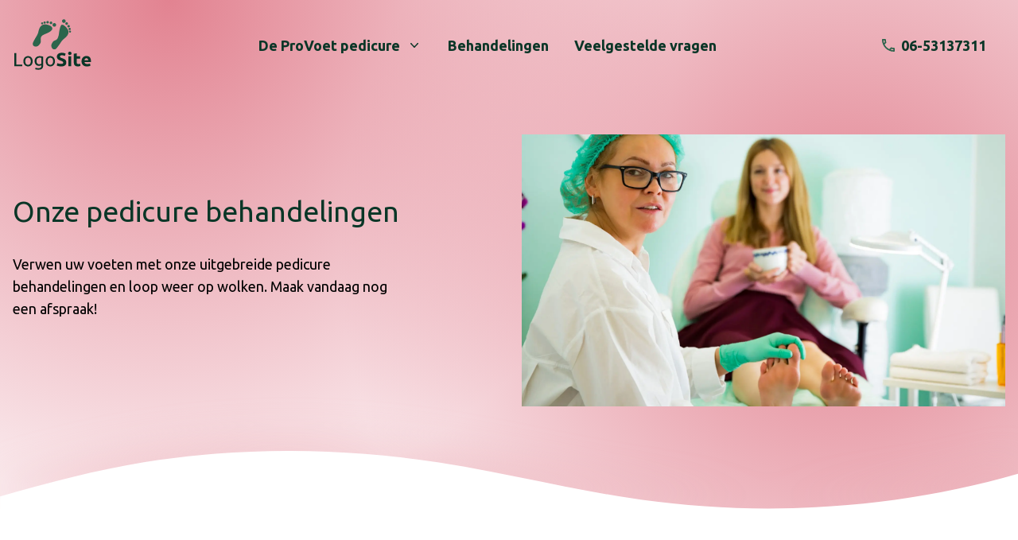

--- FILE ---
content_type: text/html; charset=utf-8
request_url: https://yvonnebrouwer.nl/behandelingen
body_size: 6815
content:
<!DOCTYPE html><html lang="nl" class=" __className_4b2968 min-h-screen"><head><meta charSet="utf-8"/><link rel="stylesheet" href="/_next/static/css/1400dcc03016c4e6.css" data-precedence="next.js"/><link rel="stylesheet" href="/_next/static/css/6ca9455a020e4072.css" data-precedence="next.js"/><link rel="stylesheet" href="/_next/static/css/56c1b82c248d78d9.css" data-precedence="next.js"/><link rel="preload" href="/_next/static/media/33a864272e2b3e97-s.p.woff2" as="font" type="font/woff2" crossorigin="anonymous" data-next-font="size-adjust"/><link rel="preload" href="/_next/static/media/70d2fd2b9078a5a3-s.p.woff2" as="font" type="font/woff2" crossorigin="anonymous" data-next-font="size-adjust"/><title>Behandelingen - www.yvonnebrouwer.nl</title><meta name="viewport" content="width=device-width, initial-scale=1"/><script src="/_next/static/chunks/polyfills-c67a75d1b6f99dc8.js" nomodule=""></script></head><body class="min-h-screen"><html lang="nl" class=" __className_4b2968 min-h-screen"><body class="min-h-screen"><div class="relative"><div class="fixed top-0 z-10 w-full translate-y-0 transition-all"><header class="container mx-auto w-full max-w-full py-6"><div class="grid grid-cols-[minmax(150px,1fr)_auto_auto] items-center gap-4 lg:grid-cols-[auto_1fr_auto] xl:text-lg"><a href="/" class="block"><img alt="www.yvonnebrouwer.nl" loading="lazy" width="100" height="100" decoding="async" data-nimg="1" class="max-h-[70px] object-contain object-left" style="color:transparent" src="/images/default-logo.svg"/></a><div class="order-last lg:order-none"><div data-headlessui-state=""><div class="hidden lg:block"><div class="flex items-center justify-between lg:justify-center"><nav aria-label="Main navigation"><ul class="flex items-center"><li class="relative px-4 focus-visible:border-0" data-headlessui-state=""><button class="group inline-flex items-center" type="button" aria-expanded="false" data-headlessui-state=""><span class="font-bold">De ProVoet pedicure</span><svg xmlns="http://www.w3.org/2000/svg" viewBox="0 0 20 20" fill="currentColor" aria-hidden="true" class="ml-2 h-5 w-5"><path fill-rule="evenodd" d="M5.23 7.21a.75.75 0 011.06.02L10 11.168l3.71-3.938a.75.75 0 111.08 1.04l-4.25 4.5a.75.75 0 01-1.08 0l-4.25-4.5a.75.75 0 01.02-1.06z" clip-rule="evenodd"></path></svg></button></li><li class="px-4 font-bold"><a class="block text-center " target="_self" href="behandelingen"><span>Behandelingen</span></a></li><li class="px-4 font-bold"><a class="block text-center " target="_self" href="veelgestelde-vragen"><span>Veelgestelde vragen</span></a></li></ul></nav></div></div><div><div class="lg:hidden"><button type="button" aria-expanded="false" data-headlessui-state=""><span class="[&amp;&gt;svg]:fill-current inline-flex justify-center items-center rounded border-transparent focus:outline-none focus:ring-2 focus:ring-offset-2 transition ease-in-out shadow-none duration-300 border-0 hover:shadow-md no-underline bg-primary text-white hover:bg-primary-800 focus:bg-primary-800 focus:ring-primary-900 font-medium p-2 text-[0px] [&amp;&gt;svg]:ml-0">Open menu<svg xmlns="http://www.w3.org/2000/svg" width="24" height="24" aria-hidden="true" class="ml-2" viewBox="0 0 48 48"><path d="M7.5 36.8q-.85 0-1.425-.575Q5.5 35.65 5.5 34.8q0-.85.575-1.4.575-.55 1.425-.55h33q.85 0 1.425.575.575.575.575 1.375 0 .85-.575 1.425-.575.575-1.425.575Zm0-10.8q-.85 0-1.425-.575Q5.5 24.85 5.5 24q0-.85.575-1.425Q6.65 22 7.5 22h33q.85 0 1.425.575.575.575.575 1.425 0 .85-.575 1.425Q41.35 26 40.5 26Zm0-10.85q-.85 0-1.425-.575Q5.5 14 5.5 13.2q0-.85.575-1.425Q6.65 11.2 7.5 11.2h33q.85 0 1.425.575.575.575.575 1.425 0 .85-.575 1.4-.575.55-1.425.55Z"></path></svg></span></button></div></div></div></div><div class="grid grid-cols-[auto_auto] items-center "><a class="inline-flex items-center justify-center rounded focus:outline-none focus:ring-2 focus:ring-offset-2 transition ease-in-out shadow-none duration-300 hover:shadow-md no-underline bg-transparent hover:bg-transparent border border-primary text-primary hover:border-primary-800 hover:text-primary-800 focus:border-primary-800 focus:text-primary-800 focus:ring-primary-900 font-medium p-2 text-[0px] lg:hidden [&amp;&gt;svg]:mr-0 [&amp;&gt;svg]:fill-primary" href="tel:06-53137311"><svg xmlns="http://www.w3.org/2000/svg" width="24" height="24" aria-hidden="true" class="mr-2" viewBox="0 0 48 48"><path d="M39.8 42.65q-6.25 0-12.4-3.05t-11.075-7.95Q11.4 26.75 8.35 20.575 5.3 14.4 5.3 8.2q0-1.25.85-2.1.85-.85 2.05-.85h7q1.2 0 1.975.675Q17.95 6.6 18.2 7.8l1.35 5.85q.2 1.05-.025 1.875T18.7 16.9l-5.15 4.85q2.65 4.3 5.8 7.425t7.1 5.275l4.9-5q.7-.75 1.575-1.025.875-.275 1.875-.025l5.35 1.25q1.2.3 1.875 1.125T42.7 32.8v6.9q0 1.25-.85 2.1-.85.85-2.05.85Zm-28.2-24.4 4-3.9-1.1-5.1H9.3q-.05 1.8.5 3.975t1.8 5.025Zm27.1 20.4V33.4L34 32.35l-3.9 4.1q1.9.9 4.175 1.475 2.275.575 4.425.725Zm-8.65-2.2ZM11.6 18.25Z"></path></svg>06-53137311</a><a href="tel:06-53137311" class="hidden items-center space-x-2 text-end no-underline lg:flex"><svg width="36" height="36" viewBox="0 0 36 36" fill="currentColor" xmlns="http://www.w3.org/2000/svg" class="h-4 w-4 text-primary"><path d="M7.08 4C7.2 5.78 7.5 7.52 7.98 9.18L5.58 11.58C4.76 9.18 4.24 6.64 4.06 4H7.08ZM26.8 28.04C28.5 28.52 30.24 28.82 32 28.94V31.92C29.36 31.74 26.82 31.22 24.4 30.42L26.8 28.04ZM9 0H2C0.9 0 0 0.9 0 2C0 20.78 15.22 36 34 36C35.1 36 36 35.1 36 34V27.02C36 25.92 35.1 25.02 34 25.02C31.52 25.02 29.1 24.62 26.86 23.88C26.66 23.8 26.44 23.78 26.24 23.78C25.72 23.78 25.22 23.98 24.82 24.36L20.42 28.76C14.76 25.86 10.12 21.24 7.24 15.58L11.64 11.18C12.2 10.62 12.36 9.84 12.14 9.14C11.4 6.9 11 4.5 11 2C11 0.9 10.1 0 9 0Z"></path></svg><span class="font-bold">06-53137311</span></a></div></div></header></div></div><div style="opacity:0"><main><div style="padding-top:var(--header-height)" class="header-with-image-right relative isolate overflow-hidden bg-light"><div class="absolute top-0 -z-20 h-[100vw] w-screen -translate-x-1/2 -translate-y-1/2 bg-gradient-radial from-secondary-300 to-transparent lg:bottom-0 lg:top-auto lg:translate-y-0 lg:-translate-x-1/3"></div><div class="clip-path-wavesgrid grid gap-8 pt-8 lg:gap-14 lg:pt-14"><div class="container grid grid-cols-12 items-center gap-8"><div class="col-span-12 md:col-span-6 lg:col-start-1 lg:col-end-6"><h1 class="block">Onze pedicure behandelingen</h1><div class="last-child:mb-0 text-[18px] prose"><p><span style="background-color:transparent;color:#000000;">Verwen uw voeten met onze uitgebreide pedicure behandelingen en loop weer op wolken. Maak vandaag nog een afspraak!</span></p></div></div><div class="order-first col-span-12 md:order-none md:col-span-6 lg:col-start-7"><div class="image-border lg:m-0"><img alt="iStock-1213023475" loading="lazy" width="1935" height="1088" decoding="async" data-nimg="1" style="color:transparent" srcSet="/_next/image?url=https%3A%2F%2Fcaresites.s3.eu-central-1.amazonaws.com%2Fpublic%2Fmedia%2F2815%2FiStock-1213023475.jpeg&amp;w=2048&amp;q=75 1x, /_next/image?url=https%3A%2F%2Fcaresites.s3.eu-central-1.amazonaws.com%2Fpublic%2Fmedia%2F2815%2FiStock-1213023475.jpeg&amp;w=3840&amp;q=75 2x" src="/_next/image?url=https%3A%2F%2Fcaresites.s3.eu-central-1.amazonaws.com%2Fpublic%2Fmedia%2F2815%2FiStock-1213023475.jpeg&amp;w=3840&amp;q=75"/></div></div></div><svg class="drop-shadow-secondary" fill="white" xmlns="http://www.w3.org/2000/svg" viewBox="0 0 1438.85 82.0"><g clip-path="url(#clip0_893_15636)"><path d="M1439 82V32.3469C1268.98 81.1722 1084.55 93.8133 905.714 68.9033C809.474 55.3447 716.285 31.0443 620.315 16.2986C483.6 -4.70994 341.236 -5.98046 204.741 15.8109C137.264 26.559 68.5171 45.1741 0 64.3089V82H1439Z" fill="white"></path></g><defs><clipPath id="clip0_893_15636"><rect width="1439" height="82" fill="white"></rect></clipPath></defs></svg></div><div class="absolute bottom-0 right-0 -z-20 h-[100vw] w-screen translate-x-1/3 translate-y-1/3 bg-gradient-radial from-secondary-300 to-transparent lg:top-1/2 lg:bottom-auto lg:-translate-y-1/2"></div></div><div class="treatments "><div class="component-spacing-margin"><div class="container grid gap-8"><div class="bg-white drop-shadow-primary"><div class="flex h-full px-8 py-12"><div class="mr-3"><div class="grid"><h3 class="text-primary block">Basis pedicure</h3><p class="order-first mb-0 font-bold text-secondary">Basis pedicure</p></div><div class="mb-0"><p>Onderhoudsbehandeling met nagels knippen, nagelriemen verzorgen, eelt verwijderen en voetmassage. Ik lak geen nagels behalve als U zelf nagellak meeneemt dit is van wegens Hygiëne &nbsp;</p></div></div><p class="virtual-h2 mb-0 font-bold text-primary ml-auto">€ 40,00</p></div></div><div class="bg-white drop-shadow-primary"><div class="flex h-full px-8 py-12"><div class="mr-3"><div class="grid"><h3 class="text-primary block">Medische pedicure</h3><p class="order-first mb-0 font-bold text-secondary">Medische pedicure</p></div><div class="mb-0"><p>Voor de behandeling van complexe voetproblemen, zoals ingegroeide nagels, likdoorns en schimmelnagels.</p><p>Ik lak geen nagels tenzij U zelf nagellak mee neemt dan is dat geen probleem &nbsp;maar wel even aangeven vanwege de tijd.</p></div></div><p class="virtual-h2 mb-0 font-bold text-primary ml-auto">€ 45,00</p></div></div></div></div></div></main></div><footer class="relative sticky top-[100vh] isolate overflow-hidden bg-light py-16"><div class="absolute top-0 -z-10 h-[100vw] w-screen -translate-x-1/2 -translate-y-1/2 bg-gradient-radial from-secondary-300 to-transparent lg:bottom-0 lg:top-auto lg:translate-y-0 lg:-translate-x-1/3"></div><div class="container mx-auto"><div class="grid grid-cols-1 gap-12 lg:grid-cols-3"><div class="col-span-1"><h2 class="block">Neem contact op</h2><strong class="block">Yvonne Brouwer</strong><address class="mb-12 not-italic">Azaleastraat<!-- --> <!-- -->28<!-- --> <!-- --> <br/>1431 SJ<!-- --> <!-- -->AALSMEER</address><div><a class="underline" href="mailto:yvobro@outlook.com">yvobro@outlook.com</a><br/><a class="underline" href="tel:06-53137311">06-53137311</a></div></div><div class="col-span-1 grid gap-12"><div><h2 class="mb-0 block">Aangesloten bij</h2><div class="flex flex-wrap"><img alt="" loading="lazy" width="100" height="50" decoding="async" data-nimg="1" class="mr-8 mt-4" style="color:transparent" src="/images/provoet-logo.svg"/><img alt="" loading="lazy" width="150" height="60" decoding="async" data-nimg="1" class="mr-8 mt-4" style="color:transparent" src="/images/logo-procert.svg"/></div></div></div></div><div class="mt-14 grid gap-6 border-t-[1px] border-white pt-14 text-sm lg:grid-cols-[auto_1fr_auto] lg:items-center"><a href="/" class="block"><img alt="www.yvonnebrouwer.nl" loading="lazy" width="100" height="100" decoding="async" data-nimg="1" class="max-h-[50px] object-contain object-left" style="color:transparent" src="/images/default-logo.svg"/></a><div class="mx-auto"><strong class="block">© Caresites 2022 - <!-- -->2025</strong><ul class="flex flex-wrap [&amp;&gt;*:not(:last-child)]:mr-8 [&amp;&gt;*]:py-2"><li><a href="https://caresites.s3.eu-central-1.amazonaws.com/public/media/2794/test.pdf" target="_blank" rel="no-follow">Privacy statement</a></li><li><a href="https://caresites.s3.eu-central-1.amazonaws.com/public/media/2795/test.pdf" target="_blank" rel="no-follow">Algemene voorwaarden</a></li><li><div class="flex"><img alt="Je kunt bij ons betalen met pin" loading="lazy" width="32" height="32" decoding="async" data-nimg="1" class="mr-4" style="color:transparent" src="/images/pin-logo.svg"/>Je kunt bij ons betalen met pin</div></li></ul></div><img alt="Deze website is ontwikkeld door Caresites" loading="lazy" width="130" height="40" decoding="async" data-nimg="1" style="color:transparent" src="/images/caresites-logo.svg"/></div></div><div class="absolute bottom-0 right-0 -z-10 h-[100vw] w-screen translate-x-1/3 translate-y-1/3 bg-gradient-radial from-secondary-300 to-transparent lg:top-1/2 lg:bottom-auto lg:-translate-y-1/2"></div></footer></body></html><script src="/_next/static/chunks/webpack-9bc1ae09f7173d29.js" async=""></script><script src="/_next/static/chunks/455-7d4f89983cc4f156.js" async=""></script><script src="/_next/static/chunks/main-app-3d45cfaa3a96e145.js" async=""></script></body></html><script>(self.__next_f=self.__next_f||[]).push([0])</script><script>self.__next_f.push([1,"0:\"$L1\"\n"])</script><script>self.__next_f.push([1,"2:I{\"id\":\"611\",\"chunks\":[\"272:webpack-9bc1ae09f7173d29\",\"455:455-7d4f89983cc4f156\"],\"name\":\"\",\"async\":false}\n4:I{\"id\":\"8331\",\"chunks\":[\"272:webpack-9bc1ae09f7173d29\",\"455:455-7d4f89983cc4f156\"],\"name\":\"\",\"async\":false}\n5:I{\"id\":\"8892\",\"chunks\":[\"272:webpack-9bc1ae09f7173d29\",\"455:455-7d4f89983cc4f156\"],\"name\":\"\",\"async\":false}\n6:I{\"id\":\"8880\",\"chunks\":[\"272:webpack-9bc1ae09f7173d29\",\"455:455-7d4f89983cc4f156\"],\"name\":\"\",\"async\":false}\n7:I{\"id\":\"7059\",\"chunks\":[\"59:59-e548a26f0e9b6679\",\"417:417-68cd27e0ae467"])</script><script>self.__next_f.push([1,"b2f\",\"215:215-be2e05e1484421f4\",\"312:app/_sites/[site]/page-74596e1c6b1e6fc9\"],\"name\":\"\",\"async\":false}\n"])</script><script>self.__next_f.push([1,"1:[\"$\",\"$L2\",null,{\"assetPrefix\":\"\",\"initialCanonicalUrl\":\"/_sites/yvonnebrouwer.nl/behandelingen\",\"initialTree\":[\"\",{\"children\":[\"_sites\",{\"children\":[[\"site\",\"yvonnebrouwer.nl\",\"d\"],{\"children\":[[\"slug\",\"behandelingen\",\"d\"],{\"children\":[\"\",{}]}]}]}]},null,null,true],\"initialHead\":[\"$L3\",null],\"globalErrorComponent\":\"$4\",\"children\":[[\"$\",\"html\",null,{\"lang\":\"nl\",\"className\":\" __className_4b2968 min-h-screen\",\"children\":[\"$\",\"body\",null,{\"className\":\"min-h-screen\",\"children\":[\"$\",\"$L5\",null,{\"parallelRouterKey\":\"children\",\"segmentPath\":[\"children\"],\"hasLoading\":false,\"template\":[\"$\",\"$L6\",null,{}],\"notFound\":[\"$\",\"div\",null,{\"className\":\"flex h-screen justify-center items-center\",\"children\":[\"$\",\"$L7\",null,{\"src\":\"/images/caresites-logo.svg\",\"width\":\"500\",\"height\":\"160\",\"alt\":\"\"}]}],\"notFoundStyles\":[],\"childProp\":{\"current\":[\"$\",\"$L5\",null,{\"parallelRouterKey\":\"children\",\"segmentPath\":[\"children\",\"_sites\",\"children\"],\"hasLoading\":false,\"template\":[\"$\",\"$L6\",null,{}],\"childProp\":{\"current\":[\"$L8\",null,null,[]],\"segment\":[\"site\",\"yvonnebrouwer.nl\",\"d\"]}}],\"segment\":\"_sites\"}}]}]}],null,[[\"$\",\"link\",\"static/media/33a864272e2b3e97-s.p.woff2\",{\"rel\":\"preload\",\"href\":\"/_next/static/media/33a864272e2b3e97-s.p.woff2\",\"as\":\"font\",\"type\":\"font/woff2\",\"crossOrigin\":\"anonymous\",\"data-next-font\":\"size-adjust\"}],[\"$\",\"link\",\"static/media/70d2fd2b9078a5a3-s.p.woff2\",{\"rel\":\"preload\",\"href\":\"/_next/static/media/70d2fd2b9078a5a3-s.p.woff2\",\"as\":\"font\",\"type\":\"font/woff2\",\"crossOrigin\":\"anonymous\",\"data-next-font\":\"size-adjust\"}]],[[\"$\",\"link\",\"0\",{\"rel\":\"stylesheet\",\"href\":\"/_next/static/css/1400dcc03016c4e6.css\",\"precedence\":\"next.js\"}],[\"$\",\"link\",\"1\",{\"rel\":\"stylesheet\",\"href\":\"/_next/static/css/6ca9455a020e4072.css\",\"precedence\":\"next.js\"}]]]}]\n"])</script><script>self.__next_f.push([1,"3:[[[\"$\",\"meta\",null,{\"charSet\":\"utf-8\"}],[\"$\",\"title\",null,{\"children\":\"Behandelingen - www.yvonnebrouwer.nl\"}],null,null,null,null,null,null,null,null,null,[\"$\",\"meta\",null,{\"name\":\"viewport\",\"content\":\"width=device-width, initial-scale=1\"}],null,null,null,null,null,null,null,null,null,null,[]],[null,null,null,null],null,null,[null,null,null,null,null],null,null,null,null,null]\n"])</script><script>self.__next_f.push([1,"9:I{\"id\":\"4080\",\"chunks\":[\"774:framework-b98d517ce5ea2f71\",\"59:59-e548a26f0e9b6679\",\"417:417-68cd27e0ae467b2f\",\"177:177-ef88904b5b02ac52\",\"407:app/_sites/[site]/layout-efaac1ce21e9ea04\"],\"name\":\"\",\"async\":false}\na:I{\"id\":\"6901\",\"chunks\":[\"774:framework-b98d517ce5ea2f71\",\"59:59-e548a26f0e9b6679\",\"417:417-68cd27e0ae467b2f\",\"177:177-ef88904b5b02ac52\",\"407:app/_sites/[site]/layout-efaac1ce21e9ea04\"],\"name\":\"\",\"async\":false}\nb:I{\"id\":\"8060\",\"chunks\":[\"774:framework-b98d517ce5ea2f71\",\"59:59-e548a26f0e9b6679\",\"417"])</script><script>self.__next_f.push([1,":417-68cd27e0ae467b2f\",\"177:177-ef88904b5b02ac52\",\"407:app/_sites/[site]/layout-efaac1ce21e9ea04\"],\"name\":\"\",\"async\":false}\nd:I{\"id\":\"285\",\"chunks\":[\"774:framework-b98d517ce5ea2f71\",\"59:59-e548a26f0e9b6679\",\"417:417-68cd27e0ae467b2f\",\"177:177-ef88904b5b02ac52\",\"407:app/_sites/[site]/layout-efaac1ce21e9ea04\"],\"name\":\"\",\"async\":false}\n"])</script><script>self.__next_f.push([1,"8:[\"$\",\"html\",null,{\"lang\":\"nl\",\"className\":\" __className_4b2968 min-h-screen\",\"children\":[\"$\",\"body\",null,{\"className\":\"min-h-screen\",\"children\":[\"$\",\"$L9\",null,{\"settings\":{\"name\":\"www.yvonnebrouwer.nl\",\"locales\":[\"nl\"],\"colors\":{\"primary_color\":\"#2c654c\",\"secondary_color\":\"#e79aa6\",\"background_color\":\"#FFE7E9\"},\"social_media\":{\"twitter\":null,\"instagram\":null,\"facebook\":null,\"youtube\":null,\"linkedin\":null},\"custom_fields\":{\"footer_text\":null},\"visibility\":{\"show_phone_number\":true,\"show_pay_with_pin\":true,\"show_opening_times\":true,\"show_provoet_logo\":true,\"show_procert_logo\":true},\"media\":{\"logo\":null,\"privacy_statement\":\"https://caresites.s3.eu-central-1.amazonaws.com/public/media/2794/test.pdf\",\"terms_and_conditions\":\"https://caresites.s3.eu-central-1.amazonaws.com/public/media/2795/test.pdf\",\"complaints_procedure\":null}},\"children\":[[\"$\",\"$La\",null,{\"children\":[\"$\",\"$Lb\",null,{\"settings\":{\"name\":\"www.yvonnebrouwer.nl\",\"locales\":[\"nl\"],\"colors\":{\"primary_color\":\"#2c654c\",\"secondary_color\":\"#e79aa6\",\"background_color\":\"#FFE7E9\"},\"social_media\":{\"twitter\":null,\"instagram\":null,\"facebook\":null,\"youtube\":null,\"linkedin\":null},\"custom_fields\":{\"footer_text\":null},\"visibility\":{\"show_phone_number\":true,\"show_pay_with_pin\":true,\"show_opening_times\":true,\"show_provoet_logo\":true,\"show_procert_logo\":true},\"media\":{\"logo\":null,\"privacy_statement\":\"https://caresites.s3.eu-central-1.amazonaws.com/public/media/2794/test.pdf\",\"terms_and_conditions\":\"https://caresites.s3.eu-central-1.amazonaws.com/public/media/2795/test.pdf\",\"complaints_procedure\":null}},\"contactData\":{\"address\":{\"street\":\"Azaleastraat\",\"house_number\":28,\"house_number_addition\":null,\"postal_code\":\"1431 SJ\",\"city\":\"AALSMEER\",\"latitude\":52.2640389,\"longitude\":4.7588219},\"practice_name\":\"Yvonne Brouwer\",\"phone_number\":\"06-53137311\",\"email_address\":\"yvobro@outlook.com\",\"hide_whatsapp_button\":null},\"navigation\":{\"nl\":[{\"type\":\"content\",\"title\":\"De ProVoet pedicure\",\"slug\":\"de-provoet-pedicure\",\"children\":[{\"type\":\"content\",\"title\":\"Onze specialisaties\",\"slug\":\"onze-specialisaties\",\"children\":[]}]},{\"type\":\"treatments\",\"title\":\"Behandelingen\",\"slug\":\"behandelingen\",\"children\":[]},{\"type\":\"faq\",\"title\":\"Veelgestelde vragen\",\"slug\":\"veelgestelde-vragen\",\"children\":[]}]}}]}],[\"$\",\"$L5\",null,{\"parallelRouterKey\":\"children\",\"segmentPath\":[\"children\",\"_sites\",\"children\",[\"site\",\"yvonnebrouwer.nl\",\"d\"],\"children\"],\"hasLoading\":false,\"template\":[\"$\",\"$L6\",null,{}],\"childProp\":{\"current\":[\"$\",\"$L5\",null,{\"parallelRouterKey\":\"children\",\"segmentPath\":[\"children\",\"_sites\",\"children\",[\"site\",\"yvonnebrouwer.nl\",\"d\"],\"children\",[\"slug\",\"behandelingen\",\"d\"],\"children\"],\"hasLoading\":false,\"template\":[\"$\",\"$L6\",null,{}],\"childProp\":{\"current\":[\"$Lc\",null,null,[[\"$\",\"link\",\"0\",{\"rel\":\"stylesheet\",\"href\":\"/_next/static/css/56c1b82c248d78d9.css\",\"precedence\":\"next.js\"}]]],\"segment\":\"\"}}],\"segment\":[\"slug\",\"behandelingen\",\"d\"]}}],[\"$\",\"$Ld\",null,{\"children\":[\"$Le\",\"$Lf\"]}]]}]}]}]\n"])</script><script>self.__next_f.push([1,"10:I{\"id\":\"6012\",\"chunks\":[\"59:59-e548a26f0e9b6679\",\"417:417-68cd27e0ae467b2f\",\"215:215-be2e05e1484421f4\",\"312:app/_sites/[site]/page-74596e1c6b1e6fc9\"],\"name\":\"\",\"async\":false}\n"])</script><script>self.__next_f.push([1,"c:[\"$\",\"$L10\",null,{\"children\":[[\"$\",\"div\",null,{\"style\":{\"paddingTop\":\"var(--header-height)\"},\"className\":\"header-with-image-right relative isolate overflow-hidden bg-light\",\"children\":[[\"$\",\"div\",null,{\"className\":\"absolute top-0 -z-20 h-[100vw] w-screen -translate-x-1/2 -translate-y-1/2 bg-gradient-radial from-secondary-300 to-transparent lg:bottom-0 lg:top-auto lg:translate-y-0 lg:-translate-x-1/3\"}],[\"$\",\"div\",null,{\"className\":\"clip-path-wavesgrid grid gap-8 pt-8 lg:gap-14 lg:pt-14\",\"children\":[[\"$\",\"div\",null,{\"className\":\"container grid grid-cols-12 items-center gap-8\",\"children\":[[\"$\",\"div\",null,{\"className\":\"col-span-12 md:col-span-6 lg:col-start-1 lg:col-end-6\",\"children\":[[\"$\",\"h1\",null,{\"className\":\"block\",\"children\":\"Onze pedicure behandelingen\"}],[\"$\",\"div\",null,{\"className\":\"last-child:mb-0 text-[18px] prose\",\"dangerouslySetInnerHTML\":{\"__html\":\"\u003cp\u003e\u003cspan style=\\\"background-color:transparent;color:#000000;\\\"\u003eVerwen uw voeten met onze uitgebreide pedicure behandelingen en loop weer op wolken. Maak vandaag nog een afspraak!\u003c/span\u003e\u003c/p\u003e\"}}]]}],[\"$\",\"div\",null,{\"className\":\"order-first col-span-12 md:order-none md:col-span-6 lg:col-start-7\",\"children\":[\"$\",\"div\",null,{\"className\":\"image-border lg:m-0\",\"children\":[\"$\",\"$L7\",null,{\"src\":\"https://caresites.s3.eu-central-1.amazonaws.com/public/media/2815/iStock-1213023475.jpeg\",\"alt\":\"iStock-1213023475\",\"width\":1935,\"height\":1088}]}]}]]}],[\"$\",\"svg\",null,{\"className\":\"drop-shadow-secondary\",\"fill\":\"white\",\"xmlns\":\"http://www.w3.org/2000/svg\",\"viewBox\":\"0 0 1438.85 82.0\",\"children\":[[\"$\",\"g\",null,{\"clip-path\":\"url(#clip0_893_15636)\",\"children\":[\"$\",\"path\",null,{\"d\":\"M1439 82V32.3469C1268.98 81.1722 1084.55 93.8133 905.714 68.9033C809.474 55.3447 716.285 31.0443 620.315 16.2986C483.6 -4.70994 341.236 -5.98046 204.741 15.8109C137.264 26.559 68.5171 45.1741 0 64.3089V82H1439Z\",\"fill\":\"white\"}]}],[\"$\",\"defs\",null,{\"children\":[\"$\",\"clipPath\",null,{\"id\":\"clip0_893_15636\",\"children\":[\"$\",\"rect\",null,{\"width\":\"1439\",\"height\":\"82\",\"fill\":\"white\"}]}]}]]}]]}],[\"$\",\"div\",null,{\"className\":\"absolute bottom-0 right-0 -z-20 h-[100vw] w-screen translate-x-1/3 translate-y-1/3 bg-gradient-radial from-secondary-300 to-transparent lg:top-1/2 lg:bottom-auto lg:-translate-y-1/2\"}]]}],[[\"$\",\"div\",\"treatments-0\",{\"className\":\"treatments \",\"children\":[\"$\",\"div\",null,{\"className\":\"component-spacing-margin\",\"children\":[null,[\"$\",\"div\",null,{\"className\":\"container grid gap-8\",\"children\":[[\"$\",\"div\",null,{\"className\":\"bg-white drop-shadow-primary\",\"children\":[\"$\",\"div\",null,{\"className\":\"flex h-full px-8 py-12\",\"children\":[[\"$\",\"div\",null,{\"className\":\"mr-3\",\"children\":[[\"$\",\"div\",null,{\"className\":\"grid\",\"children\":[[\"$\",\"h3\",null,{\"className\":\"text-primary block\",\"children\":\"Basis pedicure\"}],[\"$\",\"p\",null,{\"className\":\"order-first mb-0 font-bold text-secondary\",\"children\":\"Basis pedicure\"}]]}],[\"$\",\"div\",null,{\"className\":\"mb-0\",\"dangerouslySetInnerHTML\":{\"__html\":\"\u003cp\u003eOnderhoudsbehandeling met nagels knippen, nagelriemen verzorgen, eelt verwijderen en voetmassage. Ik lak geen nagels behalve als U zelf nagellak meeneemt dit is van wegens Hygiëne \u0026nbsp;\u003c/p\u003e\"}}]]}],[\"$\",\"p\",null,{\"className\":\"virtual-h2 mb-0 font-bold text-primary ml-auto\",\"children\":\"€ 40,00\"}]]}]}],[\"$\",\"div\",null,{\"className\":\"bg-white drop-shadow-primary\",\"children\":[\"$\",\"div\",null,{\"className\":\"flex h-full px-8 py-12\",\"children\":[[\"$\",\"div\",null,{\"className\":\"mr-3\",\"children\":[[\"$\",\"div\",null,{\"className\":\"grid\",\"children\":[[\"$\",\"h3\",null,{\"className\":\"text-primary block\",\"children\":\"Medische pedicure\"}],[\"$\",\"p\",null,{\"className\":\"order-first mb-0 font-bold text-secondary\",\"children\":\"Medische pedicure\"}]]}],[\"$\",\"div\",null,{\"className\":\"mb-0\",\"dangerouslySetInnerHTML\":{\"__html\":\"\u003cp\u003eVoor de behandeling van complexe voetproblemen, zoals ingegroeide nagels, likdoorns en schimmelnagels.\u003c/p\u003e\u003cp\u003eIk lak geen nagels tenzij U zelf nagellak mee neemt dan is dat geen probleem \u0026nbsp;maar wel even aangeven vanwege de tijd.\u003c/p\u003e\"}}]]}],[\"$\",\"p\",null,{\"className\":\"virtual-h2 mb-0 font-bold text-primary ml-auto\",\"children\":\"€ 45,00\"}]]}]}]]}]]}]}]]]}]\n"])</script><script>self.__next_f.push([1,"e:[\"$\",\"div\",null,{\"className\":\"grid grid-cols-1 gap-12 lg:grid-cols-3\",\"children\":[[\"$\",\"div\",null,{\"className\":\"col-span-1\",\"children\":[[\"$\",\"h2\",null,{\"className\":\"block\",\"children\":\"Neem contact op\"}],[[\"$\",\"strong\",null,{\"className\":\"block\",\"children\":\"Yvonne Brouwer\"}],[\"$\",\"address\",null,{\"className\":\"mb-12 not-italic\",\"children\":[\"Azaleastraat\",\" \",28,\" \",null,\" \",[\"$\",\"br\",null,{}],\"1431 SJ\",\" \",\"AALSMEER\"]}],[\"$\",\"div\",null,{\"children\":[[\"$\",\"a\",null,{\"className\":\"underline\",\"href\":\"mailto:yvobro@outlook.com\",\"children\":\"yvobro@outlook.com\"}],[[\"$\",\"br\",null,{}],[\"$\",\"a\",null,{\"className\":\"underline\",\"href\":\"tel:06-53137311\",\"children\":\"06-53137311\"}]]]}]]]}],null,[\"$\",\"div\",null,{\"className\":\"col-span-1 grid gap-12\",\"children\":[false,[\"$\",\"div\",null,{\"children\":[[\"$\",\"h2\",null,{\"className\":\"mb-0 block\",\"children\":\"Aangesloten bij\"}],[\"$\",\"div\",null,{\"className\":\"flex flex-wrap\",\"children\":[[\"$\",\"$L7\",null,{\"src\":\"/images/provoet-logo.svg\",\"height\":50,\"width\":100,\"alt\":\"\",\"className\":\"mr-8 mt-4\"}],[\"$\",\"$L7\",null,{\"src\":\"/images/logo-procert.svg\",\"height\":60,\"width\":150,\"alt\":\"\",\"className\":\"mr-8 mt-4\"}]]}]]}]]}]]}]\n"])</script><script>self.__next_f.push([1,"f:[\"$\",\"div\",null,{\"className\":\"mt-14 grid gap-6 border-t-[1px] border-white pt-14 text-sm lg:grid-cols-[auto_1fr_auto] lg:items-center\",\"children\":[[\"$\",\"a\",null,{\"href\":\"/\",\"className\":\"block\",\"children\":[\"$\",\"$L7\",null,{\"src\":\"/images/default-logo.svg\",\"height\":100,\"width\":100,\"alt\":\"www.yvonnebrouwer.nl\",\"className\":\"max-h-[50px] object-contain object-left\"}]}],[\"$\",\"div\",null,{\"className\":\"mx-auto\",\"children\":[[\"$\",\"strong\",null,{\"className\":\"block\",\"children\":[\"© Caresites 2022 - \",2025]}],[\"$\",\"ul\",null,{\"className\":\"flex flex-wrap [\u0026\u003e*:not(:last-child)]:mr-8 [\u0026\u003e*]:py-2\",\"children\":[[\"$\",\"li\",null,{\"children\":[\"$\",\"a\",null,{\"href\":\"https://caresites.s3.eu-central-1.amazonaws.com/public/media/2794/test.pdf\",\"target\":\"_blank\",\"rel\":\"no-follow\",\"children\":\"Privacy statement\"}]}],[\"$\",\"li\",null,{\"children\":[\"$\",\"a\",null,{\"href\":\"https://caresites.s3.eu-central-1.amazonaws.com/public/media/2795/test.pdf\",\"target\":\"_blank\",\"rel\":\"no-follow\",\"children\":\"Algemene voorwaarden\"}]}],null,[\"$\",\"li\",null,{\"children\":[\"$\",\"div\",null,{\"className\":\"flex\",\"children\":[[\"$\",\"$L7\",null,{\"src\":\"/images/pin-logo.svg\",\"height\":32,\"width\":32,\"alt\":\"Je kunt bij ons betalen met pin\",\"className\":\"mr-4\"}],\"Je kunt bij ons betalen met pin\"]}]}]]}]]}],[\"$\",\"$L7\",null,{\"src\":\"/images/caresites-logo.svg\",\"height\":40,\"width\":130,\"alt\":\"Deze website is ontwikkeld door Caresites\"}]]}]\n"])</script>

--- FILE ---
content_type: application/javascript; charset=utf-8
request_url: https://yvonnebrouwer.nl/_next/static/chunks/177-ef88904b5b02ac52.js
body_size: 18776
content:
(self.webpackChunk_N_E=self.webpackChunk_N_E||[]).push([[177],{3058:function(e,t,n){const r=n(6006);const o=r.forwardRef((function({title:e,titleId:t,...n},o){return r.createElement("svg",Object.assign({xmlns:"http://www.w3.org/2000/svg",viewBox:"0 0 20 20",fill:"currentColor","aria-hidden":"true",ref:o,"aria-labelledby":t},n),e?r.createElement("title",{id:t},e):null,r.createElement("path",{fillRule:"evenodd",d:"M5.23 7.21a.75.75 0 011.06.02L10 11.168l3.71-3.938a.75.75 0 111.08 1.04l-4.25 4.5a.75.75 0 01-1.08 0l-4.25-4.5a.75.75 0 01.02-1.06z",clipRule:"evenodd"}))}));e.exports=o},9202:function(e,t,n){const r=n(6006);const o=r.forwardRef((function({title:e,titleId:t,...n},o){return r.createElement("svg",Object.assign({xmlns:"http://www.w3.org/2000/svg",fill:"none",viewBox:"0 0 24 24",strokeWidth:1.5,stroke:"currentColor","aria-hidden":"true",ref:o,"aria-labelledby":t},n),e?r.createElement("title",{id:t},e):null,r.createElement("path",{strokeLinecap:"round",strokeLinejoin:"round",d:"M6 18L18 6M6 6l12 12"}))}));e.exports=o},494:function(e,t,n){"use strict";var r,o=n(6254);function a(){return a=Object.assign?Object.assign.bind():function(e){for(var t=1;t<arguments.length;t++){var n=arguments[t];for(var r in n)Object.prototype.hasOwnProperty.call(n,r)&&(e[r]=n[r])}return e},a.apply(this,arguments)}t.Z=function(e){return o.createElement("svg",a({xmlns:"http://www.w3.org/2000/svg",width:48,height:48},e),r||(r=o.createElement("path",{d:"M24 38.5q-.85 0-1.425-.575Q22 37.35 22 36.5V26H11.5q-.85 0-1.425-.575Q9.5 24.85 9.5 24q0-.85.575-1.425Q10.65 22 11.5 22H22V11.5q0-.85.575-1.425Q23.15 9.5 24 9.5q.85 0 1.425.575Q26 10.65 26 11.5V22h10.5q.85 0 1.425.575.575.575.575 1.425 0 .85-.575 1.425Q37.35 26 36.5 26H26v10.5q0 .85-.575 1.425-.575.575-1.425.575Z"})))}},9984:function(e,t,n){"use strict";var r,o=n(6254);function a(){return a=Object.assign?Object.assign.bind():function(e){for(var t=1;t<arguments.length;t++){var n=arguments[t];for(var r in n)Object.prototype.hasOwnProperty.call(n,r)&&(e[r]=n[r])}return e},a.apply(this,arguments)}t.Z=function(e){return o.createElement("svg",a({xmlns:"http://www.w3.org/2000/svg",width:48,height:48},e),r||(r=o.createElement("path",{d:"M39.8 42.65q-6.25 0-12.4-3.05t-11.075-7.95Q11.4 26.75 8.35 20.575 5.3 14.4 5.3 8.2q0-1.25.85-2.1.85-.85 2.05-.85h7q1.2 0 1.975.675Q17.95 6.6 18.2 7.8l1.35 5.85q.2 1.05-.025 1.875T18.7 16.9l-5.15 4.85q2.65 4.3 5.8 7.425t7.1 5.275l4.9-5q.7-.75 1.575-1.025.875-.275 1.875-.025l5.35 1.25q1.2.3 1.875 1.125T42.7 32.8v6.9q0 1.25-.85 2.1-.85.85-2.05.85Zm-28.2-24.4 4-3.9-1.1-5.1H9.3q-.05 1.8.5 3.975t1.8 5.025Zm27.1 20.4V33.4L34 32.35l-3.9 4.1q1.9.9 4.175 1.475 2.275.575 4.425.725Zm-8.65-2.2ZM11.6 18.25Z"})))}},819:function(e,t,n){"use strict";var r,o=n(6254);function a(){return a=Object.assign?Object.assign.bind():function(e){for(var t=1;t<arguments.length;t++){var n=arguments[t];for(var r in n)Object.prototype.hasOwnProperty.call(n,r)&&(e[r]=n[r])}return e},a.apply(this,arguments)}t.Z=function(e){return o.createElement("svg",a({xmlns:"http://www.w3.org/2000/svg",width:48,height:48},e),r||(r=o.createElement("path",{d:"M7.5 36.8q-.85 0-1.425-.575Q5.5 35.65 5.5 34.8q0-.85.575-1.4.575-.55 1.425-.55h33q.85 0 1.425.575.575.575.575 1.375 0 .85-.575 1.425-.575.575-1.425.575Zm0-10.8q-.85 0-1.425-.575Q5.5 24.85 5.5 24q0-.85.575-1.425Q6.65 22 7.5 22h33q.85 0 1.425.575.575.575.575 1.425 0 .85-.575 1.425Q41.35 26 40.5 26Zm0-10.85q-.85 0-1.425-.575Q5.5 14 5.5 13.2q0-.85.575-1.425Q6.65 11.2 7.5 11.2h33q.85 0 1.425.575.575.575.575 1.425 0 .85-.575 1.4-.575.55-1.425.55Z"})))}},418:function(e,t,n){"use strict";Object.defineProperty(t,"__esModule",{value:!0}),t.addLocale=void 0;n(6295);t.addLocale=function(e){for(var t=arguments.length,n=new Array(t>1?t-1:0),r=1;r<t;r++)n[r-1]=arguments[r];return e},("function"===typeof t.default||"object"===typeof t.default&&null!==t.default)&&"undefined"===typeof t.default.__esModule&&(Object.defineProperty(t.default,"__esModule",{value:!0}),Object.assign(t.default,t),e.exports=t.default)},6686:function(e,t){"use strict";Object.defineProperty(t,"__esModule",{value:!0}),t.getDomainLocale=function(e,t,n,r){return!1};("function"===typeof t.default||"object"===typeof t.default&&null!==t.default)&&"undefined"===typeof t.default.__esModule&&(Object.defineProperty(t.default,"__esModule",{value:!0}),Object.assign(t.default,t),e.exports=t.default)},5372:function(e,t,n){"use strict";Object.defineProperty(t,"__esModule",{value:!0}),t.hasBasePath=function(e){return r.pathHasPrefix(e,"")};var r=n(53);("function"===typeof t.default||"object"===typeof t.default&&null!==t.default)&&"undefined"===typeof t.default.__esModule&&(Object.defineProperty(t.default,"__esModule",{value:!0}),Object.assign(t.default,t),e.exports=t.default)},3920:function(e,t,n){"use strict";Object.defineProperty(t,"__esModule",{value:!0}),t.default=void 0;var r=n(8644).Z,o=n(872).Z,a=r(n(6006)),i=n(2006),l=n(6738),s=n(8365),u=n(5965),c=n(418),p=n(1806),d=n(7633),f=n(1776),m=n(6686),h=n(9624);const g=new Set;function v(e,t,n,r,o){if(o||l.isLocalURL(t)){if(!r.bypassPrefetchedCheck){const o=t+"%"+n+"%"+("undefined"!==typeof r.locale?r.locale:"locale"in e?e.locale:void 0);if(g.has(o))return;g.add(o)}Promise.resolve(e.prefetch(t,n,r)).catch((e=>{0}))}}function b(e){return"string"===typeof e?e:s.formatUrl(e)}var x=a.default.forwardRef((function(e,t){let n;const{href:r,as:s,children:g,prefetch:x,passHref:y,replace:E,shallow:w,scroll:P,locale:S,onClick:O,onMouseEnter:T,onTouchStart:C,legacyBehavior:M=!1}=e,R=o(e,["href","as","children","prefetch","passHref","replace","shallow","scroll","locale","onClick","onMouseEnter","onTouchStart","legacyBehavior"]);n=g,!M||"string"!==typeof n&&"number"!==typeof n||(n=a.default.createElement("a",null,n));const k=!1!==x,F=a.default.useContext(p.RouterContext),I=a.default.useContext(d.AppRouterContext),L=null!=F?F:I,_=!F;const{href:A,as:j}=a.default.useMemo((()=>{if(!F){const e=b(r);return{href:e,as:s?b(s):e}}const[e,t]=i.resolveHref(F,r,!0);return{href:e,as:s?i.resolveHref(F,s):t||e}}),[F,r,s]),z=a.default.useRef(A),N=a.default.useRef(j);let D;if(M)D=a.default.Children.only(n);else;const U=M?D&&"object"===typeof D&&D.ref:t,[q,H,B]=f.useIntersection({rootMargin:"200px"}),W=a.default.useCallback((e=>{N.current===j&&z.current===A||(B(),N.current=j,z.current=A),q(e),U&&("function"===typeof U?U(e):"object"===typeof U&&(U.current=e))}),[j,U,A,B,q]);a.default.useEffect((()=>{L&&H&&k&&v(L,A,j,{locale:S},_)}),[j,A,H,S,k,null==F?void 0:F.locale,L,_]);const Z={ref:W,onClick(e){M||"function"!==typeof O||O(e),M&&D.props&&"function"===typeof D.props.onClick&&D.props.onClick(e),L&&(e.defaultPrevented||function(e,t,n,r,o,i,s,u,c,p){const{nodeName:d}=e.currentTarget;if("A"===d.toUpperCase()&&(function(e){const t=e.currentTarget.getAttribute("target");return t&&"_self"!==t||e.metaKey||e.ctrlKey||e.shiftKey||e.altKey||e.nativeEvent&&2===e.nativeEvent.which}(e)||!c&&!l.isLocalURL(n)))return;e.preventDefault();const f=()=>{"beforePopState"in t?t[o?"replace":"push"](n,r,{shallow:i,locale:u,scroll:s}):t[o?"replace":"push"](r||n,{forceOptimisticNavigation:!p})};c?a.default.startTransition(f):f()}(e,L,A,j,E,w,P,S,_,k))},onMouseEnter(e){M||"function"!==typeof T||T(e),M&&D.props&&"function"===typeof D.props.onMouseEnter&&D.props.onMouseEnter(e),L&&(!k&&_||v(L,A,j,{locale:S,priority:!0,bypassPrefetchedCheck:!0},_))},onTouchStart(e){M||"function"!==typeof C||C(e),M&&D.props&&"function"===typeof D.props.onTouchStart&&D.props.onTouchStart(e),L&&(!k&&_||v(L,A,j,{locale:S,priority:!0,bypassPrefetchedCheck:!0},_))}};if(u.isAbsoluteUrl(j))Z.href=j;else if(!M||y||"a"===D.type&&!("href"in D.props)){const e="undefined"!==typeof S?S:null==F?void 0:F.locale,t=(null==F?void 0:F.isLocaleDomain)&&m.getDomainLocale(j,e,null==F?void 0:F.locales,null==F?void 0:F.domainLocales);Z.href=t||h.addBasePath(c.addLocale(j,e,null==F?void 0:F.defaultLocale))}return M?a.default.cloneElement(D,Z):a.default.createElement("a",Object.assign({},R,Z),n)}));t.default=x,("function"===typeof t.default||"object"===typeof t.default&&null!==t.default)&&"undefined"===typeof t.default.__esModule&&(Object.defineProperty(t.default,"__esModule",{value:!0}),Object.assign(t.default,t),e.exports=t.default)},6745:function(e,t){"use strict";Object.defineProperty(t,"__esModule",{value:!0}),t.cancelIdleCallback=t.requestIdleCallback=void 0;const n="undefined"!==typeof self&&self.requestIdleCallback&&self.requestIdleCallback.bind(window)||function(e){let t=Date.now();return self.setTimeout((function(){e({didTimeout:!1,timeRemaining:function(){return Math.max(0,50-(Date.now()-t))}})}),1)};t.requestIdleCallback=n;const r="undefined"!==typeof self&&self.cancelIdleCallback&&self.cancelIdleCallback.bind(window)||function(e){return clearTimeout(e)};t.cancelIdleCallback=r,("function"===typeof t.default||"object"===typeof t.default&&null!==t.default)&&"undefined"===typeof t.default.__esModule&&(Object.defineProperty(t.default,"__esModule",{value:!0}),Object.assign(t.default,t),e.exports=t.default)},1776:function(e,t,n){"use strict";Object.defineProperty(t,"__esModule",{value:!0}),t.useIntersection=function(e){let{rootRef:t,rootMargin:n,disabled:s}=e;const u=s||!a,[c,p]=r.useState(!1),d=r.useRef(null),f=r.useCallback((e=>{d.current=e}),[]);r.useEffect((()=>{if(a){if(u||c)return;const e=d.current;if(e&&e.tagName){const r=function(e,t,n){const{id:r,observer:o,elements:a}=function(e){const t={root:e.root||null,margin:e.rootMargin||""},n=l.find((e=>e.root===t.root&&e.margin===t.margin));let r;if(n&&(r=i.get(n),r))return r;const o=new Map,a=new IntersectionObserver((e=>{e.forEach((e=>{const t=o.get(e.target),n=e.isIntersecting||e.intersectionRatio>0;t&&n&&t(n)}))}),e);return r={id:t,observer:a,elements:o},l.push(t),i.set(t,r),r}(n);return a.set(e,t),o.observe(e),function(){if(a.delete(e),o.unobserve(e),0===a.size){o.disconnect(),i.delete(r);const e=l.findIndex((e=>e.root===r.root&&e.margin===r.margin));e>-1&&l.splice(e,1)}}}(e,(e=>e&&p(e)),{root:null==t?void 0:t.current,rootMargin:n});return r}}else if(!c){const e=o.requestIdleCallback((()=>p(!0)));return()=>o.cancelIdleCallback(e)}}),[u,n,t,c,d.current]);const m=r.useCallback((()=>{p(!1)}),[]);return[f,c,m]};var r=n(6006),o=n(6745);const a="function"===typeof IntersectionObserver,i=new Map,l=[];("function"===typeof t.default||"object"===typeof t.default&&null!==t.default)&&"undefined"===typeof t.default.__esModule&&(Object.defineProperty(t.default,"__esModule",{value:!0}),Object.assign(t.default,t),e.exports=t.default)},9650:function(e,t){"use strict";Object.defineProperty(t,"__esModule",{value:!0}),t.escapeStringRegexp=function(e){if(n.test(e))return e.replace(r,"\\$&");return e};const n=/[|\\{}()[\]^$+*?.-]/,r=/[|\\{}()[\]^$+*?.-]/g},1806:function(e,t,n){"use strict";Object.defineProperty(t,"__esModule",{value:!0}),t.RouterContext=void 0;const r=(0,n(8644).Z)(n(6006)).default.createContext(null);t.RouterContext=r},8365:function(e,t,n){"use strict";Object.defineProperty(t,"__esModule",{value:!0}),t.formatUrl=a,t.formatWithValidation=function(e){0;return a(e)},t.urlObjectKeys=void 0;var r=(0,n(9536).Z)(n(9531));const o=/https?|ftp|gopher|file/;function a(e){let{auth:t,hostname:n}=e,a=e.protocol||"",i=e.pathname||"",l=e.hash||"",s=e.query||"",u=!1;t=t?encodeURIComponent(t).replace(/%3A/i,":")+"@":"",e.host?u=t+e.host:n&&(u=t+(~n.indexOf(":")?"[".concat(n,"]"):n),e.port&&(u+=":"+e.port)),s&&"object"===typeof s&&(s=String(r.urlQueryToSearchParams(s)));let c=e.search||s&&"?".concat(s)||"";return a&&!a.endsWith(":")&&(a+=":"),e.slashes||(!a||o.test(a))&&!1!==u?(u="//"+(u||""),i&&"/"!==i[0]&&(i="/"+i)):u||(u=""),l&&"#"!==l[0]&&(l="#"+l),c&&"?"!==c[0]&&(c="?"+c),i=i.replace(/[?#]/g,encodeURIComponent),c=c.replace("#","%23"),"".concat(a).concat(u).concat(i).concat(c).concat(l)}t.urlObjectKeys=["auth","hash","host","hostname","href","path","pathname","port","protocol","query","search","slashes"]},8190:function(e,t,n){"use strict";Object.defineProperty(t,"__esModule",{value:!0}),t.interpolateAs=function(e,t,n){let a="";const i=o.getRouteRegex(e),l=i.groups,s=(t!==e?r.getRouteMatcher(i)(t):"")||n;a=e;const u=Object.keys(l);u.every((e=>{let t=s[e]||"";const{repeat:n,optional:r}=l[e];let o="[".concat(n?"...":"").concat(e,"]");return r&&(o="".concat(t?"":"/","[").concat(o,"]")),n&&!Array.isArray(t)&&(t=[t]),(r||e in s)&&(a=a.replace(o,n?t.map((e=>encodeURIComponent(e))).join("/"):encodeURIComponent(t))||"/")}))||(a="");return{params:u,result:a}};var r=n(8026),o=n(1303)},806:function(e,t){"use strict";Object.defineProperty(t,"__esModule",{value:!0}),t.isDynamicRoute=function(e){return n.test(e)};const n=/\/\[[^/]+?\](?=\/|$)/},6738:function(e,t,n){"use strict";Object.defineProperty(t,"__esModule",{value:!0}),t.isLocalURL=function(e){if(!r.isAbsoluteUrl(e))return!0;try{const t=r.getLocationOrigin(),n=new URL(e,t);return n.origin===t&&o.hasBasePath(n.pathname)}catch(t){return!1}};var r=n(5965),o=n(5372)},851:function(e,t){"use strict";Object.defineProperty(t,"__esModule",{value:!0}),t.omit=function(e,t){const n={};return Object.keys(e).forEach((r=>{t.includes(r)||(n[r]=e[r])})),n}},53:function(e,t,n){"use strict";Object.defineProperty(t,"__esModule",{value:!0}),t.pathHasPrefix=function(e,t){if("string"!==typeof e)return!1;const{pathname:n}=r.parsePath(e);return n===t||n.startsWith(t+"/")};var r=n(8154)},9531:function(e,t){"use strict";function n(e){return"string"===typeof e||"number"===typeof e&&!isNaN(e)||"boolean"===typeof e?String(e):""}Object.defineProperty(t,"__esModule",{value:!0}),t.searchParamsToUrlQuery=function(e){const t={};return e.forEach(((e,n)=>{"undefined"===typeof t[n]?t[n]=e:Array.isArray(t[n])?t[n].push(e):t[n]=[t[n],e]})),t},t.urlQueryToSearchParams=function(e){const t=new URLSearchParams;return Object.entries(e).forEach((e=>{let[r,o]=e;Array.isArray(o)?o.forEach((e=>t.append(r,n(e)))):t.set(r,n(o))})),t},t.assign=function(e){for(var t=arguments.length,n=new Array(t>1?t-1:0),r=1;r<t;r++)n[r-1]=arguments[r];return n.forEach((t=>{Array.from(t.keys()).forEach((t=>e.delete(t))),t.forEach(((t,n)=>e.append(n,t)))})),e}},2006:function(e,t,n){"use strict";Object.defineProperty(t,"__esModule",{value:!0}),t.resolveHref=function(e,t,n){let p,d="string"===typeof t?t:o.formatWithValidation(t);const f=d.match(/^[a-zA-Z]{1,}:\/\//),m=f?d.slice(f[0].length):d;if((m.split("?")[0]||"").match(/(\/\/|\\)/)){console.error("Invalid href '".concat(d,"' passed to next/router in page: '").concat(e.pathname,"'. Repeated forward-slashes (//) or backslashes \\ are not valid in the href."));const t=i.normalizeRepeatedSlashes(m);d=(f?f[0]:"")+t}if(!s.isLocalURL(d))return n?[d]:d;try{p=new URL(d.startsWith("#")?e.asPath:e.pathname,"http://n")}catch(h){p=new URL("/","http://n")}try{const e=new URL(d,p);e.pathname=l.normalizePathTrailingSlash(e.pathname);let t="";if(u.isDynamicRoute(e.pathname)&&e.searchParams&&n){const n=r.searchParamsToUrlQuery(e.searchParams),{result:i,params:l}=c.interpolateAs(e.pathname,e.pathname,n);i&&(t=o.formatWithValidation({pathname:i,hash:e.hash,query:a.omit(n,l)}))}const i=e.origin===p.origin?e.href.slice(e.origin.length):e.href;return n?[i,t||i]:i}catch(g){return n?[d]:d}};var r=n(9531),o=n(8365),a=n(851),i=n(5965),l=n(6295),s=n(6738),u=n(806),c=n(8190)},8026:function(e,t,n){"use strict";Object.defineProperty(t,"__esModule",{value:!0}),t.getRouteMatcher=function(e){let{re:t,groups:n}=e;return e=>{const o=t.exec(e);if(!o)return!1;const a=e=>{try{return decodeURIComponent(e)}catch(t){throw new r.DecodeError("failed to decode param")}},i={};return Object.keys(n).forEach((e=>{const t=n[e],r=o[t.pos];void 0!==r&&(i[e]=~r.indexOf("/")?r.split("/").map((e=>a(e))):t.repeat?[a(r)]:a(r))})),i}};var r=n(5965)},1303:function(e,t,n){"use strict";Object.defineProperty(t,"__esModule",{value:!0}),t.getRouteRegex=s,t.getNamedRouteRegex=function(e){const t=u(e);return r({},s(e),{namedRegex:"^".concat(t.namedParameterizedRoute,"(?:/)?$"),routeKeys:t.routeKeys})},t.getNamedMiddlewareRegex=function(e,t){const{parameterizedRoute:n}=l(e),{catchAll:r=!0}=t;if("/"===n){return{namedRegex:"^/".concat(r?".*":"","$")}}const{namedParameterizedRoute:o}=u(e);let a=r?"(?:(/.*)?)":"";return{namedRegex:"^".concat(o).concat(a,"$")}};var r=n(5996).Z,o=n(9650),a=n(4044);function i(e){const t=e.startsWith("[")&&e.endsWith("]");t&&(e=e.slice(1,-1));const n=e.startsWith("...");return n&&(e=e.slice(3)),{key:e,repeat:n,optional:t}}function l(e){const t=a.removeTrailingSlash(e).slice(1).split("/"),n={};let r=1;return{parameterizedRoute:t.map((e=>{if(e.startsWith("[")&&e.endsWith("]")){const{key:t,optional:o,repeat:a}=i(e.slice(1,-1));return n[t]={pos:r++,repeat:a,optional:o},a?o?"(?:/(.+?))?":"/(.+?)":"/([^/]+?)"}return"/".concat(o.escapeStringRegexp(e))})).join(""),groups:n}}function s(e){const{parameterizedRoute:t,groups:n}=l(e);return{re:new RegExp("^".concat(t,"(?:/)?$")),groups:n}}function u(e){const t=a.removeTrailingSlash(e).slice(1).split("/"),n=function(){let e=97,t=1;return()=>{let n="";for(let r=0;r<t;r++)n+=String.fromCharCode(e),e++,e>122&&(t++,e=97);return n}}(),r={};return{namedParameterizedRoute:t.map((e=>{if(e.startsWith("[")&&e.endsWith("]")){const{key:t,optional:o,repeat:a}=i(e.slice(1,-1));let l=t.replace(/\W/g,""),s=!1;return(0===l.length||l.length>30)&&(s=!0),isNaN(parseInt(l.slice(0,1)))||(s=!0),s&&(l=n()),r[l]=t,a?o?"(?:/(?<".concat(l,">.+?))?"):"/(?<".concat(l,">.+?)"):"/(?<".concat(l,">[^/]+?)")}return"/".concat(o.escapeStringRegexp(e))})).join(""),routeKeys:r}}},5965:function(e,t,n){"use strict";Object.defineProperty(t,"__esModule",{value:!0}),t.execOnce=function(e){let t,n=!1;return function(){for(var r=arguments.length,o=new Array(r),a=0;a<r;a++)o[a]=arguments[a];return n||(n=!0,t=e(...o)),t}},t.getLocationOrigin=a,t.getURL=function(){const{href:e}=window.location,t=a();return e.substring(t.length)},t.getDisplayName=i,t.isResSent=l,t.normalizeRepeatedSlashes=function(e){const t=e.split("?");return t[0].replace(/\\/g,"/").replace(/\/\/+/g,"/")+(t[1]?"?".concat(t.slice(1).join("?")):"")},t.loadGetInitialProps=s,t.ST=t.SP=t.isAbsoluteUrl=t.WEB_VITALS=void 0;var r=n(3720).Z;t.WEB_VITALS=["CLS","FCP","FID","INP","LCP","TTFB"];const o=/^[a-zA-Z][a-zA-Z\d+\-.]*?:/;function a(){const{protocol:e,hostname:t,port:n}=window.location;return"".concat(e,"//").concat(t).concat(n?":"+n:"")}function i(e){return"string"===typeof e?e:e.displayName||e.name||"Unknown"}function l(e){return e.finished||e.headersSent}function s(e,t){return u.apply(this,arguments)}function u(){return(u=r((function*(e,t){const n=t.res||t.ctx&&t.ctx.res;if(!e.getInitialProps)return t.ctx&&t.Component?{pageProps:yield s(t.Component,t.ctx)}:{};const r=yield e.getInitialProps(t);if(n&&l(n))return r;if(!r){const t='"'.concat(i(e),'.getInitialProps()" should resolve to an object. But found "').concat(r,'" instead.');throw new Error(t)}return r}))).apply(this,arguments)}t.isAbsoluteUrl=e=>o.test(e);const c="undefined"!==typeof performance;t.SP=c;const p=c&&["mark","measure","getEntriesByName"].every((e=>"function"===typeof performance[e]));t.ST=p;class d extends Error{}t.DecodeError=d;class f extends Error{}t.NormalizeError=f;class m extends Error{constructor(e){super(),this.code="ENOENT",this.message="Cannot find module for page: ".concat(e)}}t.PageNotFoundError=m;class h extends Error{constructor(e,t){super(),this.message="Failed to load static file for page: ".concat(e," ").concat(t)}}t.MissingStaticPage=h;class g extends Error{constructor(){super(),this.code="ENOENT",this.message="Cannot find the middleware module"}}t.MiddlewareNotFoundError=g},5846:function(e,t,n){e.exports=n(3920)},6008:function(e,t,n){e.exports=n(8440)},8608:function(e,t,n){let r=n(4288);e.exports=(r.__esModule?r:{default:r}).default},4288:function(e,t,n){"use strict";Object.defineProperty(t,"__esModule",{value:!0}),Object.defineProperty(t,"default",{enumerable:!0,get:()=>i});const r=n(5093),o=a(n(5310));function a(e){return e&&e.__esModule?e:{default:e}}const i=(0,r.cloneDeep)(o.default.theme)},5093:function(e,t){"use strict";function n(e){return Array.isArray(e)?e.map((e=>n(e))):"object"===typeof e&&null!==e?Object.fromEntries(Object.entries(e).map((([e,t])=>[e,n(t)]))):e}Object.defineProperty(t,"__esModule",{value:!0}),Object.defineProperty(t,"cloneDeep",{enumerable:!0,get:()=>n})},5310:function(e){e.exports={content:[],presets:[],darkMode:"media",theme:{accentColor:({theme:e})=>({...e("colors"),auto:"auto"}),animation:{none:"none",spin:"spin 1s linear infinite",ping:"ping 1s cubic-bezier(0, 0, 0.2, 1) infinite",pulse:"pulse 2s cubic-bezier(0.4, 0, 0.6, 1) infinite",bounce:"bounce 1s infinite"},aria:{checked:'checked="true"',disabled:'disabled="true"',expanded:'expanded="true"',hidden:'hidden="true"',pressed:'pressed="true"',readonly:'readonly="true"',required:'required="true"',selected:'selected="true"'},aspectRatio:{auto:"auto",square:"1 / 1",video:"16 / 9"},backdropBlur:({theme:e})=>e("blur"),backdropBrightness:({theme:e})=>e("brightness"),backdropContrast:({theme:e})=>e("contrast"),backdropGrayscale:({theme:e})=>e("grayscale"),backdropHueRotate:({theme:e})=>e("hueRotate"),backdropInvert:({theme:e})=>e("invert"),backdropOpacity:({theme:e})=>e("opacity"),backdropSaturate:({theme:e})=>e("saturate"),backdropSepia:({theme:e})=>e("sepia"),backgroundColor:({theme:e})=>e("colors"),backgroundImage:{none:"none","gradient-to-t":"linear-gradient(to top, var(--tw-gradient-stops))","gradient-to-tr":"linear-gradient(to top right, var(--tw-gradient-stops))","gradient-to-r":"linear-gradient(to right, var(--tw-gradient-stops))","gradient-to-br":"linear-gradient(to bottom right, var(--tw-gradient-stops))","gradient-to-b":"linear-gradient(to bottom, var(--tw-gradient-stops))","gradient-to-bl":"linear-gradient(to bottom left, var(--tw-gradient-stops))","gradient-to-l":"linear-gradient(to left, var(--tw-gradient-stops))","gradient-to-tl":"linear-gradient(to top left, var(--tw-gradient-stops))"},backgroundOpacity:({theme:e})=>e("opacity"),backgroundPosition:{bottom:"bottom",center:"center",left:"left","left-bottom":"left bottom","left-top":"left top",right:"right","right-bottom":"right bottom","right-top":"right top",top:"top"},backgroundSize:{auto:"auto",cover:"cover",contain:"contain"},blur:{0:"0",none:"0",sm:"4px",DEFAULT:"8px",md:"12px",lg:"16px",xl:"24px","2xl":"40px","3xl":"64px"},borderColor:({theme:e})=>({...e("colors"),DEFAULT:e("colors.gray.200","currentColor")}),borderOpacity:({theme:e})=>e("opacity"),borderRadius:{none:"0px",sm:"0.125rem",DEFAULT:"0.25rem",md:"0.375rem",lg:"0.5rem",xl:"0.75rem","2xl":"1rem","3xl":"1.5rem",full:"9999px"},borderSpacing:({theme:e})=>({...e("spacing")}),borderWidth:{DEFAULT:"1px",0:"0px",2:"2px",4:"4px",8:"8px"},boxShadow:{sm:"0 1px 2px 0 rgb(0 0 0 / 0.05)",DEFAULT:"0 1px 3px 0 rgb(0 0 0 / 0.1), 0 1px 2px -1px rgb(0 0 0 / 0.1)",md:"0 4px 6px -1px rgb(0 0 0 / 0.1), 0 2px 4px -2px rgb(0 0 0 / 0.1)",lg:"0 10px 15px -3px rgb(0 0 0 / 0.1), 0 4px 6px -4px rgb(0 0 0 / 0.1)",xl:"0 20px 25px -5px rgb(0 0 0 / 0.1), 0 8px 10px -6px rgb(0 0 0 / 0.1)","2xl":"0 25px 50px -12px rgb(0 0 0 / 0.25)",inner:"inset 0 2px 4px 0 rgb(0 0 0 / 0.05)",none:"none"},boxShadowColor:({theme:e})=>e("colors"),brightness:{0:"0",50:".5",75:".75",90:".9",95:".95",100:"1",105:"1.05",110:"1.1",125:"1.25",150:"1.5",200:"2"},caretColor:({theme:e})=>e("colors"),colors:({colors:e})=>({inherit:e.inherit,current:e.current,transparent:e.transparent,black:e.black,white:e.white,slate:e.slate,gray:e.gray,zinc:e.zinc,neutral:e.neutral,stone:e.stone,red:e.red,orange:e.orange,amber:e.amber,yellow:e.yellow,lime:e.lime,green:e.green,emerald:e.emerald,teal:e.teal,cyan:e.cyan,sky:e.sky,blue:e.blue,indigo:e.indigo,violet:e.violet,purple:e.purple,fuchsia:e.fuchsia,pink:e.pink,rose:e.rose}),columns:{auto:"auto",1:"1",2:"2",3:"3",4:"4",5:"5",6:"6",7:"7",8:"8",9:"9",10:"10",11:"11",12:"12","3xs":"16rem","2xs":"18rem",xs:"20rem",sm:"24rem",md:"28rem",lg:"32rem",xl:"36rem","2xl":"42rem","3xl":"48rem","4xl":"56rem","5xl":"64rem","6xl":"72rem","7xl":"80rem"},container:{},content:{none:"none"},contrast:{0:"0",50:".5",75:".75",100:"1",125:"1.25",150:"1.5",200:"2"},cursor:{auto:"auto",default:"default",pointer:"pointer",wait:"wait",text:"text",move:"move",help:"help","not-allowed":"not-allowed",none:"none","context-menu":"context-menu",progress:"progress",cell:"cell",crosshair:"crosshair","vertical-text":"vertical-text",alias:"alias",copy:"copy","no-drop":"no-drop",grab:"grab",grabbing:"grabbing","all-scroll":"all-scroll","col-resize":"col-resize","row-resize":"row-resize","n-resize":"n-resize","e-resize":"e-resize","s-resize":"s-resize","w-resize":"w-resize","ne-resize":"ne-resize","nw-resize":"nw-resize","se-resize":"se-resize","sw-resize":"sw-resize","ew-resize":"ew-resize","ns-resize":"ns-resize","nesw-resize":"nesw-resize","nwse-resize":"nwse-resize","zoom-in":"zoom-in","zoom-out":"zoom-out"},divideColor:({theme:e})=>e("borderColor"),divideOpacity:({theme:e})=>e("borderOpacity"),divideWidth:({theme:e})=>e("borderWidth"),dropShadow:{sm:"0 1px 1px rgb(0 0 0 / 0.05)",DEFAULT:["0 1px 2px rgb(0 0 0 / 0.1)","0 1px 1px rgb(0 0 0 / 0.06)"],md:["0 4px 3px rgb(0 0 0 / 0.07)","0 2px 2px rgb(0 0 0 / 0.06)"],lg:["0 10px 8px rgb(0 0 0 / 0.04)","0 4px 3px rgb(0 0 0 / 0.1)"],xl:["0 20px 13px rgb(0 0 0 / 0.03)","0 8px 5px rgb(0 0 0 / 0.08)"],"2xl":"0 25px 25px rgb(0 0 0 / 0.15)",none:"0 0 #0000"},fill:({theme:e})=>({none:"none",...e("colors")}),flex:{1:"1 1 0%",auto:"1 1 auto",initial:"0 1 auto",none:"none"},flexBasis:({theme:e})=>({auto:"auto",...e("spacing"),"1/2":"50%","1/3":"33.333333%","2/3":"66.666667%","1/4":"25%","2/4":"50%","3/4":"75%","1/5":"20%","2/5":"40%","3/5":"60%","4/5":"80%","1/6":"16.666667%","2/6":"33.333333%","3/6":"50%","4/6":"66.666667%","5/6":"83.333333%","1/12":"8.333333%","2/12":"16.666667%","3/12":"25%","4/12":"33.333333%","5/12":"41.666667%","6/12":"50%","7/12":"58.333333%","8/12":"66.666667%","9/12":"75%","10/12":"83.333333%","11/12":"91.666667%",full:"100%"}),flexGrow:{0:"0",DEFAULT:"1"},flexShrink:{0:"0",DEFAULT:"1"},fontFamily:{sans:["ui-sans-serif","system-ui","-apple-system","BlinkMacSystemFont",'"Segoe UI"',"Roboto",'"Helvetica Neue"',"Arial",'"Noto Sans"',"sans-serif",'"Apple Color Emoji"','"Segoe UI Emoji"','"Segoe UI Symbol"','"Noto Color Emoji"'],serif:["ui-serif","Georgia","Cambria",'"Times New Roman"',"Times","serif"],mono:["ui-monospace","SFMono-Regular","Menlo","Monaco","Consolas",'"Liberation Mono"','"Courier New"',"monospace"]},fontSize:{xs:["0.75rem",{lineHeight:"1rem"}],sm:["0.875rem",{lineHeight:"1.25rem"}],base:["1rem",{lineHeight:"1.5rem"}],lg:["1.125rem",{lineHeight:"1.75rem"}],xl:["1.25rem",{lineHeight:"1.75rem"}],"2xl":["1.5rem",{lineHeight:"2rem"}],"3xl":["1.875rem",{lineHeight:"2.25rem"}],"4xl":["2.25rem",{lineHeight:"2.5rem"}],"5xl":["3rem",{lineHeight:"1"}],"6xl":["3.75rem",{lineHeight:"1"}],"7xl":["4.5rem",{lineHeight:"1"}],"8xl":["6rem",{lineHeight:"1"}],"9xl":["8rem",{lineHeight:"1"}]},fontWeight:{thin:"100",extralight:"200",light:"300",normal:"400",medium:"500",semibold:"600",bold:"700",extrabold:"800",black:"900"},gap:({theme:e})=>e("spacing"),gradientColorStops:({theme:e})=>e("colors"),grayscale:{0:"0",DEFAULT:"100%"},gridAutoColumns:{auto:"auto",min:"min-content",max:"max-content",fr:"minmax(0, 1fr)"},gridAutoRows:{auto:"auto",min:"min-content",max:"max-content",fr:"minmax(0, 1fr)"},gridColumn:{auto:"auto","span-1":"span 1 / span 1","span-2":"span 2 / span 2","span-3":"span 3 / span 3","span-4":"span 4 / span 4","span-5":"span 5 / span 5","span-6":"span 6 / span 6","span-7":"span 7 / span 7","span-8":"span 8 / span 8","span-9":"span 9 / span 9","span-10":"span 10 / span 10","span-11":"span 11 / span 11","span-12":"span 12 / span 12","span-full":"1 / -1"},gridColumnEnd:{auto:"auto",1:"1",2:"2",3:"3",4:"4",5:"5",6:"6",7:"7",8:"8",9:"9",10:"10",11:"11",12:"12",13:"13"},gridColumnStart:{auto:"auto",1:"1",2:"2",3:"3",4:"4",5:"5",6:"6",7:"7",8:"8",9:"9",10:"10",11:"11",12:"12",13:"13"},gridRow:{auto:"auto","span-1":"span 1 / span 1","span-2":"span 2 / span 2","span-3":"span 3 / span 3","span-4":"span 4 / span 4","span-5":"span 5 / span 5","span-6":"span 6 / span 6","span-full":"1 / -1"},gridRowEnd:{auto:"auto",1:"1",2:"2",3:"3",4:"4",5:"5",6:"6",7:"7"},gridRowStart:{auto:"auto",1:"1",2:"2",3:"3",4:"4",5:"5",6:"6",7:"7"},gridTemplateColumns:{none:"none",1:"repeat(1, minmax(0, 1fr))",2:"repeat(2, minmax(0, 1fr))",3:"repeat(3, minmax(0, 1fr))",4:"repeat(4, minmax(0, 1fr))",5:"repeat(5, minmax(0, 1fr))",6:"repeat(6, minmax(0, 1fr))",7:"repeat(7, minmax(0, 1fr))",8:"repeat(8, minmax(0, 1fr))",9:"repeat(9, minmax(0, 1fr))",10:"repeat(10, minmax(0, 1fr))",11:"repeat(11, minmax(0, 1fr))",12:"repeat(12, minmax(0, 1fr))"},gridTemplateRows:{none:"none",1:"repeat(1, minmax(0, 1fr))",2:"repeat(2, minmax(0, 1fr))",3:"repeat(3, minmax(0, 1fr))",4:"repeat(4, minmax(0, 1fr))",5:"repeat(5, minmax(0, 1fr))",6:"repeat(6, minmax(0, 1fr))"},height:({theme:e})=>({auto:"auto",...e("spacing"),"1/2":"50%","1/3":"33.333333%","2/3":"66.666667%","1/4":"25%","2/4":"50%","3/4":"75%","1/5":"20%","2/5":"40%","3/5":"60%","4/5":"80%","1/6":"16.666667%","2/6":"33.333333%","3/6":"50%","4/6":"66.666667%","5/6":"83.333333%",full:"100%",screen:"100vh",min:"min-content",max:"max-content",fit:"fit-content"}),hueRotate:{0:"0deg",15:"15deg",30:"30deg",60:"60deg",90:"90deg",180:"180deg"},inset:({theme:e})=>({auto:"auto",...e("spacing"),"1/2":"50%","1/3":"33.333333%","2/3":"66.666667%","1/4":"25%","2/4":"50%","3/4":"75%",full:"100%"}),invert:{0:"0",DEFAULT:"100%"},keyframes:{spin:{to:{transform:"rotate(360deg)"}},ping:{"75%, 100%":{transform:"scale(2)",opacity:"0"}},pulse:{"50%":{opacity:".5"}},bounce:{"0%, 100%":{transform:"translateY(-25%)",animationTimingFunction:"cubic-bezier(0.8,0,1,1)"},"50%":{transform:"none",animationTimingFunction:"cubic-bezier(0,0,0.2,1)"}}},letterSpacing:{tighter:"-0.05em",tight:"-0.025em",normal:"0em",wide:"0.025em",wider:"0.05em",widest:"0.1em"},lineHeight:{none:"1",tight:"1.25",snug:"1.375",normal:"1.5",relaxed:"1.625",loose:"2",3:".75rem",4:"1rem",5:"1.25rem",6:"1.5rem",7:"1.75rem",8:"2rem",9:"2.25rem",10:"2.5rem"},listStyleType:{none:"none",disc:"disc",decimal:"decimal"},margin:({theme:e})=>({auto:"auto",...e("spacing")}),maxHeight:({theme:e})=>({...e("spacing"),none:"none",full:"100%",screen:"100vh",min:"min-content",max:"max-content",fit:"fit-content"}),maxWidth:({theme:e,breakpoints:t})=>({none:"none",0:"0rem",xs:"20rem",sm:"24rem",md:"28rem",lg:"32rem",xl:"36rem","2xl":"42rem","3xl":"48rem","4xl":"56rem","5xl":"64rem","6xl":"72rem","7xl":"80rem",full:"100%",min:"min-content",max:"max-content",fit:"fit-content",prose:"65ch",...t(e("screens"))}),minHeight:{0:"0px",full:"100%",screen:"100vh",min:"min-content",max:"max-content",fit:"fit-content"},minWidth:{0:"0px",full:"100%",min:"min-content",max:"max-content",fit:"fit-content"},objectPosition:{bottom:"bottom",center:"center",left:"left","left-bottom":"left bottom","left-top":"left top",right:"right","right-bottom":"right bottom","right-top":"right top",top:"top"},opacity:{0:"0",5:"0.05",10:"0.1",20:"0.2",25:"0.25",30:"0.3",40:"0.4",50:"0.5",60:"0.6",70:"0.7",75:"0.75",80:"0.8",90:"0.9",95:"0.95",100:"1"},order:{first:"-9999",last:"9999",none:"0",1:"1",2:"2",3:"3",4:"4",5:"5",6:"6",7:"7",8:"8",9:"9",10:"10",11:"11",12:"12"},outlineColor:({theme:e})=>e("colors"),outlineOffset:{0:"0px",1:"1px",2:"2px",4:"4px",8:"8px"},outlineWidth:{0:"0px",1:"1px",2:"2px",4:"4px",8:"8px"},padding:({theme:e})=>e("spacing"),placeholderColor:({theme:e})=>e("colors"),placeholderOpacity:({theme:e})=>e("opacity"),ringColor:({theme:e})=>({DEFAULT:e("colors.blue.500","#3b82f6"),...e("colors")}),ringOffsetColor:({theme:e})=>e("colors"),ringOffsetWidth:{0:"0px",1:"1px",2:"2px",4:"4px",8:"8px"},ringOpacity:({theme:e})=>({DEFAULT:"0.5",...e("opacity")}),ringWidth:{DEFAULT:"3px",0:"0px",1:"1px",2:"2px",4:"4px",8:"8px"},rotate:{0:"0deg",1:"1deg",2:"2deg",3:"3deg",6:"6deg",12:"12deg",45:"45deg",90:"90deg",180:"180deg"},saturate:{0:"0",50:".5",100:"1",150:"1.5",200:"2"},scale:{0:"0",50:".5",75:".75",90:".9",95:".95",100:"1",105:"1.05",110:"1.1",125:"1.25",150:"1.5"},screens:{sm:"640px",md:"768px",lg:"1024px",xl:"1280px","2xl":"1536px"},scrollMargin:({theme:e})=>({...e("spacing")}),scrollPadding:({theme:e})=>e("spacing"),sepia:{0:"0",DEFAULT:"100%"},skew:{0:"0deg",1:"1deg",2:"2deg",3:"3deg",6:"6deg",12:"12deg"},space:({theme:e})=>({...e("spacing")}),spacing:{px:"1px",0:"0px",.5:"0.125rem",1:"0.25rem",1.5:"0.375rem",2:"0.5rem",2.5:"0.625rem",3:"0.75rem",3.5:"0.875rem",4:"1rem",5:"1.25rem",6:"1.5rem",7:"1.75rem",8:"2rem",9:"2.25rem",10:"2.5rem",11:"2.75rem",12:"3rem",14:"3.5rem",16:"4rem",20:"5rem",24:"6rem",28:"7rem",32:"8rem",36:"9rem",40:"10rem",44:"11rem",48:"12rem",52:"13rem",56:"14rem",60:"15rem",64:"16rem",72:"18rem",80:"20rem",96:"24rem"},stroke:({theme:e})=>({none:"none",...e("colors")}),strokeWidth:{0:"0",1:"1",2:"2"},supports:{},data:{},textColor:({theme:e})=>e("colors"),textDecorationColor:({theme:e})=>e("colors"),textDecorationThickness:{auto:"auto","from-font":"from-font",0:"0px",1:"1px",2:"2px",4:"4px",8:"8px"},textIndent:({theme:e})=>({...e("spacing")}),textOpacity:({theme:e})=>e("opacity"),textUnderlineOffset:{auto:"auto",0:"0px",1:"1px",2:"2px",4:"4px",8:"8px"},transformOrigin:{center:"center",top:"top","top-right":"top right",right:"right","bottom-right":"bottom right",bottom:"bottom","bottom-left":"bottom left",left:"left","top-left":"top left"},transitionDelay:{75:"75ms",100:"100ms",150:"150ms",200:"200ms",300:"300ms",500:"500ms",700:"700ms",1e3:"1000ms"},transitionDuration:{DEFAULT:"150ms",75:"75ms",100:"100ms",150:"150ms",200:"200ms",300:"300ms",500:"500ms",700:"700ms",1e3:"1000ms"},transitionProperty:{none:"none",all:"all",DEFAULT:"color, background-color, border-color, text-decoration-color, fill, stroke, opacity, box-shadow, transform, filter, backdrop-filter",colors:"color, background-color, border-color, text-decoration-color, fill, stroke",opacity:"opacity",shadow:"box-shadow",transform:"transform"},transitionTimingFunction:{DEFAULT:"cubic-bezier(0.4, 0, 0.2, 1)",linear:"linear",in:"cubic-bezier(0.4, 0, 1, 1)",out:"cubic-bezier(0, 0, 0.2, 1)","in-out":"cubic-bezier(0.4, 0, 0.2, 1)"},translate:({theme:e})=>({...e("spacing"),"1/2":"50%","1/3":"33.333333%","2/3":"66.666667%","1/4":"25%","2/4":"50%","3/4":"75%",full:"100%"}),width:({theme:e})=>({auto:"auto",...e("spacing"),"1/2":"50%","1/3":"33.333333%","2/3":"66.666667%","1/4":"25%","2/4":"50%","3/4":"75%","1/5":"20%","2/5":"40%","3/5":"60%","4/5":"80%","1/6":"16.666667%","2/6":"33.333333%","3/6":"50%","4/6":"66.666667%","5/6":"83.333333%","1/12":"8.333333%","2/12":"16.666667%","3/12":"25%","4/12":"33.333333%","5/12":"41.666667%","6/12":"50%","7/12":"58.333333%","8/12":"66.666667%","9/12":"75%","10/12":"83.333333%","11/12":"91.666667%",full:"100%",screen:"100vw",min:"min-content",max:"max-content",fit:"fit-content"}),willChange:{auto:"auto",scroll:"scroll-position",contents:"contents",transform:"transform"},zIndex:{auto:"auto",0:"0",10:"10",20:"20",30:"30",40:"40",50:"50"}},plugins:[]}},3245:function(e,t,n){"use strict";n.d(t,{J:function(){return te}});var r=n(6006),o=n(9325),a=n(2810),i=n(8496),l=n(3858),s=n(8277),u=n(4373),c=n(3432);let p=["[contentEditable=true]","[tabindex]","a[href]","area[href]","button:not([disabled])","iframe","input:not([disabled])","select:not([disabled])","textarea:not([disabled])"].map((e=>`${e}:not([tabindex='-1'])`)).join(",");var d,f,m=((f=m||{})[f.First=1]="First",f[f.Previous=2]="Previous",f[f.Next=4]="Next",f[f.Last=8]="Last",f[f.WrapAround=16]="WrapAround",f[f.NoScroll=32]="NoScroll",f),h=((d=h||{})[d.Error=0]="Error",d[d.Overflow=1]="Overflow",d[d.Success=2]="Success",d[d.Underflow=3]="Underflow",d),g=(e=>(e[e.Previous=-1]="Previous",e[e.Next=1]="Next",e))(g||{});function v(e=document.body){return null==e?[]:Array.from(e.querySelectorAll(p)).sort(((e,t)=>Math.sign((e.tabIndex||Number.MAX_SAFE_INTEGER)-(t.tabIndex||Number.MAX_SAFE_INTEGER))))}var b=(e=>(e[e.Strict=0]="Strict",e[e.Loose=1]="Loose",e))(b||{});function x(e,t=0){var n;return e!==(null==(n=(0,c.r)(e))?void 0:n.body)&&(0,o.E)(t,{0:()=>e.matches(p),1(){let t=e;for(;null!==t;){if(t.matches(p))return!0;t=t.parentElement}return!1}})}let y=["textarea","input"].join(",");function E(e,t,{sorted:n=!0,relativeTo:r=null,skipElements:o=[]}={}){let a=Array.isArray(e)?e.length>0?e[0].ownerDocument:document:e.ownerDocument,i=Array.isArray(e)?n?function(e,t=(e=>e)){return e.slice().sort(((e,n)=>{let r=t(e),o=t(n);if(null===r||null===o)return 0;let a=r.compareDocumentPosition(o);return a&Node.DOCUMENT_POSITION_FOLLOWING?-1:a&Node.DOCUMENT_POSITION_PRECEDING?1:0}))}(e):e:v(e);o.length>0&&i.length>1&&(i=i.filter((e=>!o.includes(e)))),r=null!=r?r:a.activeElement;let l,s=(()=>{if(5&t)return 1;if(10&t)return-1;throw new Error("Missing Focus.First, Focus.Previous, Focus.Next or Focus.Last")})(),u=(()=>{if(1&t)return 0;if(2&t)return Math.max(0,i.indexOf(r))-1;if(4&t)return Math.max(0,i.indexOf(r))+1;if(8&t)return i.length-1;throw new Error("Missing Focus.First, Focus.Previous, Focus.Next or Focus.Last")})(),c=32&t?{preventScroll:!0}:{},p=0,d=i.length;do{if(p>=d||p+d<=0)return 0;let e=u+p;if(16&t)e=(e+d)%d;else{if(e<0)return 3;if(e>=d)return 1}l=i[e],null==l||l.focus(c),p+=s}while(l!==a.activeElement);return 6&t&&function(e){var t,n;return null!=(n=null==(t=null==e?void 0:e.matches)?void 0:t.call(e,y))&&n}(l)&&l.select(),l.hasAttribute("tabindex")||l.setAttribute("tabindex","0"),2}var w=n(546),P=n(1795),S=n(1485);function O(e,t,n){let o=(0,S.E)(t);(0,r.useEffect)((()=>{function t(e){o.current(e)}return document.addEventListener(e,t,n),()=>document.removeEventListener(e,t,n)}),[e,n])}function T(e,t,n=!0){let o=(0,r.useRef)(!1);function a(n,r){if(!o.current||n.defaultPrevented)return;let a=function e(t){return"function"==typeof t?e(t()):Array.isArray(t)||t instanceof Set?t:[t]}(e),i=r(n);if(null!==i&&i.getRootNode().contains(i)){for(let e of a){if(null===e)continue;let t=e instanceof HTMLElement?e:e.current;if(null!=t&&t.contains(i)||n.composed&&n.composedPath().includes(t))return}return!x(i,b.Loose)&&-1!==i.tabIndex&&n.preventDefault(),t(n,i)}}(0,r.useEffect)((()=>{requestAnimationFrame((()=>{o.current=n}))}),[n]);let i=(0,r.useRef)(null);O("mousedown",(e=>{var t,n;o.current&&(i.current=(null==(n=null==(t=e.composedPath)?void 0:t.call(e))?void 0:n[0])||e.target)}),!0),O("click",(e=>{!i.current||(a(e,(()=>i.current)),i.current=null)}),!0),O("blur",(e=>a(e,(()=>window.document.activeElement instanceof HTMLIFrameElement?window.document.activeElement:null))),!0)}function C(...e){return(0,r.useMemo)((()=>(0,c.r)(...e)),[...e])}var M,R=((M=R||{})[M.None=1]="None",M[M.Focusable=2]="Focusable",M[M.Hidden=4]="Hidden",M);let k=(0,a.yV)((function(e,t){let{features:n=1,...r}=e,o={ref:t,"aria-hidden":2===(2&n)||void 0,style:{position:"fixed",top:1,left:1,width:1,height:0,padding:0,margin:-1,overflow:"hidden",clip:"rect(0, 0, 0, 0)",whiteSpace:"nowrap",borderWidth:"0",...4===(4&n)&&2!==(2&n)&&{display:"none"}}};return(0,a.sY)({ourProps:o,theirProps:r,slot:{},defaultTag:"div",name:"Hidden"})}));var F=n(3562);var I=(e=>(e[e.Forwards=0]="Forwards",e[e.Backwards=1]="Backwards",e))(I||{});function L(){let e=(0,r.useRef)(0);return function(e,t,n){let o=(0,S.E)(t);(0,r.useEffect)((()=>{function t(e){o.current(e)}return window.addEventListener(e,t,n),()=>window.removeEventListener(e,t,n)}),[e,n])}("keydown",(t=>{"Tab"===t.key&&(e.current=t.shiftKey?1:0)}),!0),e}var _,A,j=n(961),z=((A=z||{})[A.Open=0]="Open",A[A.Closed=1]="Closed",A),N=((_=N||{})[_.TogglePopover=0]="TogglePopover",_[_.ClosePopover=1]="ClosePopover",_[_.SetButton=2]="SetButton",_[_.SetButtonId=3]="SetButtonId",_[_.SetPanel=4]="SetPanel",_[_.SetPanelId=5]="SetPanelId",_);let D={0:e=>({...e,popoverState:(0,o.E)(e.popoverState,{0:1,1:0})}),1:e=>1===e.popoverState?e:{...e,popoverState:1},2:(e,t)=>e.button===t.button?e:{...e,button:t.button},3:(e,t)=>e.buttonId===t.buttonId?e:{...e,buttonId:t.buttonId},4:(e,t)=>e.panel===t.panel?e:{...e,panel:t.panel},5:(e,t)=>e.panelId===t.panelId?e:{...e,panelId:t.panelId}},U=(0,r.createContext)(null);function q(e){let t=(0,r.useContext)(U);if(null===t){let t=new Error(`<${e} /> is missing a parent <Popover /> component.`);throw Error.captureStackTrace&&Error.captureStackTrace(t,q),t}return t}U.displayName="PopoverContext";let H=(0,r.createContext)(null);function B(e){let t=(0,r.useContext)(H);if(null===t){let t=new Error(`<${e} /> is missing a parent <Popover /> component.`);throw Error.captureStackTrace&&Error.captureStackTrace(t,B),t}return t}H.displayName="PopoverAPIContext";let W=(0,r.createContext)(null);function Z(){return(0,r.useContext)(W)}W.displayName="PopoverGroupContext";let V=(0,r.createContext)(null);function Q(e,t){return(0,o.E)(t.type,D,e,t)}V.displayName="PopoverPanelContext";let $=(0,a.yV)((function(e,t){var n;let l=(0,r.useRef)(null),s=(0,i.T)(t,(0,i.h)((e=>{l.current=e}))),u=(0,r.useRef)([]),c=(0,r.useReducer)(Q,{popoverState:1,buttons:u,button:null,buttonId:null,panel:null,panelId:null,beforePanelSentinel:(0,r.createRef)(),afterPanelSentinel:(0,r.createRef)()}),[{popoverState:p,button:d,buttonId:f,panel:m,panelId:h,beforePanelSentinel:g,afterPanelSentinel:y},E]=c,P=C(null!=(n=l.current)?n:d),O=(0,r.useMemo)((()=>{if(!d||!m)return!1;for(let i of document.querySelectorAll("body > *"))if(Number(null==i?void 0:i.contains(d))^Number(null==i?void 0:i.contains(m)))return!0;let e=v(),t=e.indexOf(d),n=(t+e.length-1)%e.length,r=(t+1)%e.length,o=e[n],a=e[r];return!m.contains(o)&&!m.contains(a)}),[d,m]),M=(0,S.E)(f),R=(0,S.E)(h),k=(0,r.useMemo)((()=>({buttonId:M,panelId:R,close:()=>E({type:1})})),[M,R,E]),I=Z(),L=null==I?void 0:I.registerPopover,_=(0,F.z)((()=>{var e;return null!=(e=null==I?void 0:I.isFocusWithinPopoverGroup())?e:(null==P?void 0:P.activeElement)&&((null==d?void 0:d.contains(P.activeElement))||(null==m?void 0:m.contains(P.activeElement)))}));(0,r.useEffect)((()=>null==L?void 0:L(k)),[L,k]),function(e,t,n,o){let a=(0,S.E)(n);(0,r.useEffect)((()=>{function n(e){a.current(e)}return(e=null!=e?e:window).addEventListener(t,n,o),()=>e.removeEventListener(t,n,o)}),[e,t,o])}(null==P?void 0:P.defaultView,"focus",(e=>{var t,n,r,o;0===p&&(_()||!d||!m||e.target!==window&&(null!=(n=null==(t=g.current)?void 0:t.contains)&&n.call(t,e.target)||null!=(o=null==(r=y.current)?void 0:r.contains)&&o.call(r,e.target)||E({type:1})))}),!0),T([d,m],((e,t)=>{E({type:1}),x(t,b.Loose)||(e.preventDefault(),null==d||d.focus())}),0===p);let A=(0,F.z)((e=>{E({type:1});let t=e?e instanceof HTMLElement?e:"current"in e&&e.current instanceof HTMLElement?e.current:d:d;null==t||t.focus()})),j=(0,r.useMemo)((()=>({close:A,isPortalled:O})),[A,O]),z=(0,r.useMemo)((()=>({open:0===p,close:A})),[p,A]),N=e,D={ref:s};return r.createElement(U.Provider,{value:c},r.createElement(H.Provider,{value:j},r.createElement(w.up,{value:(0,o.E)(p,{0:w.ZM.Open,1:w.ZM.Closed})},(0,a.sY)({ourProps:D,theirProps:N,slot:z,defaultTag:"div",name:"Popover"}))))})),G=(0,a.yV)((function(e,t){let n=(0,l.M)(),{id:c=`headlessui-popover-button-${n}`,...p}=e,[d,f]=q("Popover.Button"),{isPortalled:g}=B("Popover.Button"),b=(0,r.useRef)(null),x=`headlessui-focus-sentinel-${(0,l.M)()}`,y=Z(),w=null==y?void 0:y.closeOthers,S=null!==(0,r.useContext)(V);(0,r.useEffect)((()=>{if(!S)return f({type:3,buttonId:c}),()=>{f({type:3,buttonId:null})}}),[S,c,f]);let[O]=(0,r.useState)((()=>Symbol())),T=(0,i.T)(b,t,S?null:e=>{if(e)d.buttons.current.push(O);else{let e=d.buttons.current.indexOf(O);-1!==e&&d.buttons.current.splice(e,1)}d.buttons.current.length>1&&console.warn("You are already using a <Popover.Button /> but only 1 <Popover.Button /> is supported."),e&&f({type:2,button:e})}),M=(0,i.T)(b,t),_=C(b),A=(0,F.z)((e=>{var t,n,r;if(S){if(1===d.popoverState)return;switch(e.key){case s.R.Space:case s.R.Enter:e.preventDefault(),null==(n=(t=e.target).click)||n.call(t),f({type:1}),null==(r=d.button)||r.focus()}}else switch(e.key){case s.R.Space:case s.R.Enter:e.preventDefault(),e.stopPropagation(),1===d.popoverState&&(null==w||w(d.buttonId)),f({type:0});break;case s.R.Escape:if(0!==d.popoverState)return null==w?void 0:w(d.buttonId);if(!b.current||(null==_?void 0:_.activeElement)&&!b.current.contains(_.activeElement))return;e.preventDefault(),e.stopPropagation(),f({type:1})}})),j=(0,F.z)((e=>{S||e.key===s.R.Space&&e.preventDefault()})),z=(0,F.z)((t=>{var n,r;(0,u.P)(t.currentTarget)||e.disabled||(S?(f({type:1}),null==(n=d.button)||n.focus()):(t.preventDefault(),t.stopPropagation(),1===d.popoverState&&(null==w||w(d.buttonId)),f({type:0}),null==(r=d.button)||r.focus()))})),N=(0,F.z)((e=>{e.preventDefault(),e.stopPropagation()})),D=0===d.popoverState,U=(0,r.useMemo)((()=>({open:D})),[D]),H=(0,P.f)(e,b),W=S?{ref:M,type:H,onKeyDown:A,onClick:z}:{ref:T,id:d.buttonId,type:H,"aria-expanded":e.disabled?void 0:0===d.popoverState,"aria-controls":d.panel?d.panelId:void 0,onKeyDown:A,onKeyUp:j,onClick:z,onMouseDown:N},Q=L(),$=(0,F.z)((()=>{let e=d.panel;e&&(0,o.E)(Q.current,{[I.Forwards]:()=>E(e,m.First),[I.Backwards]:()=>E(e,m.Last)})===h.Error&&E(v().filter((e=>"true"!==e.dataset.headlessuiFocusGuard)),(0,o.E)(Q.current,{[I.Forwards]:m.Next,[I.Backwards]:m.Previous}),{relativeTo:d.button})}));return r.createElement(r.Fragment,null,(0,a.sY)({ourProps:W,theirProps:p,slot:U,defaultTag:"button",name:"Popover.Button"}),D&&!S&&g&&r.createElement(k,{id:x,features:R.Focusable,"data-headlessui-focus-guard":!0,as:"button",type:"button",onFocus:$}))})),K=a.AN.RenderStrategy|a.AN.Static,Y=(0,a.yV)((function(e,t){let n=(0,l.M)(),{id:o=`headlessui-popover-overlay-${n}`,...s}=e,[{popoverState:c},p]=q("Popover.Overlay"),d=(0,i.T)(t),f=(0,w.oJ)(),m=null!==f?f===w.ZM.Open:0===c,h=(0,F.z)((e=>{if((0,u.P)(e.currentTarget))return e.preventDefault();p({type:1})})),g=(0,r.useMemo)((()=>({open:0===c})),[c]);return(0,a.sY)({ourProps:{ref:d,id:o,"aria-hidden":!0,onClick:h},theirProps:s,slot:g,defaultTag:"div",features:K,visible:m,name:"Popover.Overlay"})})),J=a.AN.RenderStrategy|a.AN.Static,X=(0,a.yV)((function(e,t){let n=(0,l.M)(),{id:u=`headlessui-popover-panel-${n}`,focus:c=!1,...p}=e,[d,f]=q("Popover.Panel"),{close:g,isPortalled:b}=B("Popover.Panel"),x=`headlessui-focus-sentinel-before-${(0,l.M)()}`,y=`headlessui-focus-sentinel-after-${(0,l.M)()}`,P=(0,r.useRef)(null),S=(0,i.T)(P,t,(e=>{f({type:4,panel:e})})),O=C(P);(0,j.e)((()=>(f({type:5,panelId:u}),()=>{f({type:5,panelId:null})})),[u,f]);let T=(0,w.oJ)(),M=null!==T?T===w.ZM.Open:0===d.popoverState,_=(0,F.z)((e=>{var t;if(e.key===s.R.Escape){if(0!==d.popoverState||!P.current||(null==O?void 0:O.activeElement)&&!P.current.contains(O.activeElement))return;e.preventDefault(),e.stopPropagation(),f({type:1}),null==(t=d.button)||t.focus()}}));(0,r.useEffect)((()=>{var t;e.static||1===d.popoverState&&(null==(t=e.unmount)||t)&&f({type:4,panel:null})}),[d.popoverState,e.unmount,e.static,f]),(0,r.useEffect)((()=>{if(!c||0!==d.popoverState||!P.current)return;let e=null==O?void 0:O.activeElement;P.current.contains(e)||E(P.current,m.First)}),[c,P,d.popoverState]);let A=(0,r.useMemo)((()=>({open:0===d.popoverState,close:g})),[d,g]),z={ref:S,id:u,onKeyDown:_,onBlur:c&&0===d.popoverState?e=>{var t,n,r,o,a;let i=e.relatedTarget;!i||!P.current||null!=(t=P.current)&&t.contains(i)||(f({type:1}),((null==(r=null==(n=d.beforePanelSentinel.current)?void 0:n.contains)?void 0:r.call(n,i))||(null==(a=null==(o=d.afterPanelSentinel.current)?void 0:o.contains)?void 0:a.call(o,i)))&&i.focus({preventScroll:!0}))}:void 0,tabIndex:-1},N=L(),D=(0,F.z)((()=>{let e=P.current;e&&(0,o.E)(N.current,{[I.Forwards]:()=>{var t;E(e,m.First)===h.Error&&(null==(t=d.afterPanelSentinel.current)||t.focus())},[I.Backwards]:()=>{var e;null==(e=d.button)||e.focus({preventScroll:!0})}})})),U=(0,F.z)((()=>{let e=P.current;e&&(0,o.E)(N.current,{[I.Forwards]:()=>{var e;if(!d.button)return;let t=v(),n=t.indexOf(d.button),r=t.slice(0,n+1),o=[...t.slice(n+1),...r];for(let a of o.slice())if("true"===a.dataset.headlessuiFocusGuard||(null==(e=d.panel)?void 0:e.contains(a))){let e=o.indexOf(a);-1!==e&&o.splice(e,1)}E(o,m.First,{sorted:!1})},[I.Backwards]:()=>{var t;E(e,m.Previous)===h.Error&&(null==(t=d.button)||t.focus())}})}));return r.createElement(V.Provider,{value:u},M&&b&&r.createElement(k,{id:x,ref:d.beforePanelSentinel,features:R.Focusable,"data-headlessui-focus-guard":!0,as:"button",type:"button",onFocus:D}),(0,a.sY)({ourProps:z,theirProps:p,slot:A,defaultTag:"div",features:J,visible:M,name:"Popover.Panel"}),M&&b&&r.createElement(k,{id:y,ref:d.afterPanelSentinel,features:R.Focusable,"data-headlessui-focus-guard":!0,as:"button",type:"button",onFocus:U}))})),ee=(0,a.yV)((function(e,t){let n=(0,r.useRef)(null),o=(0,i.T)(n,t),[l,s]=(0,r.useState)([]),u=(0,F.z)((e=>{s((t=>{let n=t.indexOf(e);if(-1!==n){let e=t.slice();return e.splice(n,1),e}return t}))})),p=(0,F.z)((e=>(s((t=>[...t,e])),()=>u(e)))),d=(0,F.z)((()=>{var e;let t=(0,c.r)(n);if(!t)return!1;let r=t.activeElement;return!(null==(e=n.current)||!e.contains(r))||l.some((e=>{var n,o;return(null==(n=t.getElementById(e.buttonId.current))?void 0:n.contains(r))||(null==(o=t.getElementById(e.panelId.current))?void 0:o.contains(r))}))})),f=(0,F.z)((e=>{for(let t of l)t.buttonId.current!==e&&t.close()})),m=(0,r.useMemo)((()=>({registerPopover:p,unregisterPopover:u,isFocusWithinPopoverGroup:d,closeOthers:f})),[p,u,d,f]),h=(0,r.useMemo)((()=>({})),[]),g=e,v={ref:o};return r.createElement(W.Provider,{value:m},(0,a.sY)({ourProps:v,theirProps:g,slot:h,defaultTag:"div",name:"Popover.Group"}))})),te=Object.assign($,{Button:G,Overlay:Y,Panel:X,Group:ee})},8235:function(e,t,n){"use strict";n.d(t,{u:function(){return A}});var r=n(6006),o=n(2810),a=n(546),i=n(9325),l=n(961);function s(){let e=(0,r.useRef)(!1);return(0,l.e)((()=>(e.current=!0,()=>{e.current=!1})),[]),e}var u=n(1485),c=n(1405),p=n(8496);function d(){let e=[],t=[],n={enqueue(e){t.push(e)},addEventListener:(e,t,r,o)=>(e.addEventListener(t,r,o),n.add((()=>e.removeEventListener(t,r,o)))),requestAnimationFrame(...e){let t=requestAnimationFrame(...e);return n.add((()=>cancelAnimationFrame(t)))},nextFrame:(...e)=>n.requestAnimationFrame((()=>n.requestAnimationFrame(...e))),setTimeout(...e){let t=setTimeout(...e);return n.add((()=>clearTimeout(t)))},microTask(...e){let t={current:!0};return function(e){"function"==typeof queueMicrotask?queueMicrotask(e):Promise.resolve().then(e).catch((e=>setTimeout((()=>{throw e}))))}((()=>{t.current&&e[0]()})),n.add((()=>{t.current=!1}))},add:t=>(e.push(t),()=>{let n=e.indexOf(t);if(n>=0){let[t]=e.splice(n,1);t()}}),dispose(){for(let t of e.splice(0))t()},async workQueue(){for(let e of t.splice(0))await e()},style(e,t,n){let r=e.style.getPropertyValue(t);return Object.assign(e.style,{[t]:n}),this.add((()=>{Object.assign(e.style,{[t]:r})}))}};return n}function f(e,...t){e&&t.length>0&&e.classList.add(...t)}function m(e,...t){e&&t.length>0&&e.classList.remove(...t)}function h(e,t,n,r){let o=n?"enter":"leave",a=d(),l=void 0!==r?function(e){let t={called:!1};return(...n)=>{if(!t.called)return t.called=!0,e(...n)}}(r):()=>{};"enter"===o&&(e.removeAttribute("hidden"),e.style.display="");let s=(0,i.E)(o,{enter:()=>t.enter,leave:()=>t.leave}),u=(0,i.E)(o,{enter:()=>t.enterTo,leave:()=>t.leaveTo}),c=(0,i.E)(o,{enter:()=>t.enterFrom,leave:()=>t.leaveFrom});return m(e,...t.enter,...t.enterTo,...t.enterFrom,...t.leave,...t.leaveFrom,...t.leaveTo,...t.entered),f(e,...s,...c),a.nextFrame((()=>{m(e,...c),f(e,...u),function(e,t){let n=d();if(!e)return n.dispose;let{transitionDuration:r,transitionDelay:o}=getComputedStyle(e),[a,i]=[r,o].map((e=>{let[t=0]=e.split(",").filter(Boolean).map((e=>e.includes("ms")?parseFloat(e):1e3*parseFloat(e))).sort(((e,t)=>t-e));return t}));if(a+i!==0){let r=n.addEventListener(e,"transitionend",(e=>{e.target===e.currentTarget&&(t(),r())}))}else t();n.add((()=>t())),n.dispose}(e,(()=>(m(e,...s),f(e,...t.entered),l())))})),a.dispose}function g(){let[e]=(0,r.useState)(d);return(0,r.useEffect)((()=>()=>e.dispose()),[e]),e}function v({container:e,direction:t,classes:n,onStart:r,onStop:o}){let a=s(),i=g(),c=(0,u.E)(t);(0,l.e)((()=>{let t=d();i.add(t.dispose);let l=e.current;if(l&&"idle"!==c.current&&a.current)return t.dispose(),r.current(c.current),t.add(h(l,n.current,"enter"===c.current,(()=>{t.dispose(),o.current(c.current)}))),t.dispose}),[t])}var b=n(3562),x=n(4339),y=n(28);function E(e=""){return e.split(" ").filter((e=>e.trim().length>1))}let w=(0,r.createContext)(null);w.displayName="TransitionContext";var P,S=((P=S||{}).Visible="visible",P.Hidden="hidden",P);let O=(0,r.createContext)(null);function T(e){return"children"in e?T(e.children):e.current.filter((({el:e})=>null!==e.current)).filter((({state:e})=>"visible"===e)).length>0}function C(e,t){let n=(0,u.E)(e),a=(0,r.useRef)([]),l=s(),c=g(),p=(0,b.z)(((e,t=o.l4.Hidden)=>{let r=a.current.findIndex((({el:t})=>t===e));-1!==r&&((0,i.E)(t,{[o.l4.Unmount](){a.current.splice(r,1)},[o.l4.Hidden](){a.current[r].state="hidden"}}),c.microTask((()=>{var e;!T(a)&&l.current&&(null==(e=n.current)||e.call(n))})))})),d=(0,b.z)((e=>{let t=a.current.find((({el:t})=>t===e));return t?"visible"!==t.state&&(t.state="visible"):a.current.push({el:e,state:"visible"}),()=>p(e,o.l4.Unmount)})),f=(0,r.useRef)([]),m=(0,r.useRef)(Promise.resolve()),h=(0,r.useRef)({enter:[],leave:[],idle:[]}),v=(0,b.z)(((e,n,r)=>{f.current.splice(0),t&&(t.chains.current[n]=t.chains.current[n].filter((([t])=>t!==e))),null==t||t.chains.current[n].push([e,new Promise((e=>{f.current.push(e)}))]),null==t||t.chains.current[n].push([e,new Promise((e=>{Promise.all(h.current[n].map((([e,t])=>t))).then((()=>e()))}))]),"enter"===n?m.current=m.current.then((()=>null==t?void 0:t.wait.current)).then((()=>r(n))):r(n)})),x=(0,b.z)(((e,t,n)=>{Promise.all(h.current[t].splice(0).map((([e,t])=>t))).then((()=>{var e;null==(e=f.current.shift())||e()})).then((()=>n(t)))}));return(0,r.useMemo)((()=>({children:a,register:d,unregister:p,onStart:v,onStop:x,wait:m,chains:h})),[d,p,a,v,x,h,m])}function M(){}O.displayName="NestingContext";let R=["beforeEnter","afterEnter","beforeLeave","afterLeave"];function k(e){var t;let n={};for(let r of R)n[r]=null!=(t=e[r])?t:M;return n}let F=o.AN.RenderStrategy,I=(0,o.yV)((function(e,t){let{beforeEnter:n,afterEnter:l,beforeLeave:s,afterLeave:d,enter:f,enterFrom:m,enterTo:h,entered:g,leave:P,leaveFrom:S,leaveTo:M,...R}=e,I=(0,r.useRef)(null),L=(0,p.T)(I,t),_=R.unmount?o.l4.Unmount:o.l4.Hidden,{show:A,appear:j,initial:z}=function(){let e=(0,r.useContext)(w);if(null===e)throw new Error("A <Transition.Child /> is used but it is missing a parent <Transition /> or <Transition.Root />.");return e}(),[N,D]=(0,r.useState)(A?"visible":"hidden"),U=function(){let e=(0,r.useContext)(O);if(null===e)throw new Error("A <Transition.Child /> is used but it is missing a parent <Transition /> or <Transition.Root />.");return e}(),{register:q,unregister:H}=U,B=(0,r.useRef)(null);(0,r.useEffect)((()=>q(I)),[q,I]),(0,r.useEffect)((()=>{if(_===o.l4.Hidden&&I.current)return A&&"visible"!==N?void D("visible"):(0,i.E)(N,{hidden:()=>H(I),visible:()=>q(I)})}),[N,I,q,H,A,_]);let W=(0,u.E)({enter:E(f),enterFrom:E(m),enterTo:E(h),entered:E(g),leave:E(P),leaveFrom:E(S),leaveTo:E(M)}),Z=function(e){let t=(0,r.useRef)(k(e));return(0,r.useEffect)((()=>{t.current=k(e)}),[e]),t}({beforeEnter:n,afterEnter:l,beforeLeave:s,afterLeave:d}),V=(0,c.H)();(0,r.useEffect)((()=>{if(V&&"visible"===N&&null===I.current)throw new Error("Did you forget to passthrough the `ref` to the actual DOM node?")}),[I,N,V]);let Q=z&&!j,$=!V||Q||B.current===A?"idle":A?"enter":"leave",G=(0,b.z)((e=>(0,i.E)(e,{enter:()=>Z.current.beforeEnter(),leave:()=>Z.current.beforeLeave(),idle:()=>{}}))),K=(0,b.z)((e=>(0,i.E)(e,{enter:()=>Z.current.afterEnter(),leave:()=>Z.current.afterLeave(),idle:()=>{}}))),Y=C((()=>{D("hidden"),H(I)}),U);v({container:I,classes:W,direction:$,onStart:(0,u.E)((e=>{Y.onStart(I,e,G)})),onStop:(0,u.E)((e=>{Y.onStop(I,e,K),"leave"===e&&!T(Y)&&(D("hidden"),H(I))}))}),(0,r.useEffect)((()=>{!Q||(_===o.l4.Hidden?B.current=null:B.current=A)}),[A,Q,N]);let J=R,X={ref:L};return j&&A&&y.O.isServer&&(J={...J,className:(0,x.A)(R.className,...W.current.enter,...W.current.enterFrom)}),r.createElement(O.Provider,{value:Y},r.createElement(a.up,{value:(0,i.E)(N,{visible:a.ZM.Open,hidden:a.ZM.Closed})},(0,o.sY)({ourProps:X,theirProps:J,defaultTag:"div",features:F,visible:"visible"===N,name:"Transition.Child"})))})),L=(0,o.yV)((function(e,t){let{show:n,appear:s=!1,unmount:u,...d}=e,f=(0,r.useRef)(null),m=(0,p.T)(f,t);(0,c.H)();let h=(0,a.oJ)();if(void 0===n&&null!==h&&(n=(0,i.E)(h,{[a.ZM.Open]:!0,[a.ZM.Closed]:!1})),![!0,!1].includes(n))throw new Error("A <Transition /> is used but it is missing a `show={true | false}` prop.");let[g,v]=(0,r.useState)(n?"visible":"hidden"),b=C((()=>{v("hidden")})),[x,y]=(0,r.useState)(!0),E=(0,r.useRef)([n]);(0,l.e)((()=>{!1!==x&&E.current[E.current.length-1]!==n&&(E.current.push(n),y(!1))}),[E,n]);let P=(0,r.useMemo)((()=>({show:n,appear:s,initial:x})),[n,s,x]);(0,r.useEffect)((()=>{if(n)v("visible");else if(T(b)){let e=f.current;if(!e)return;let t=e.getBoundingClientRect();0===t.x&&0===t.y&&0===t.width&&0===t.height&&v("hidden")}else v("hidden")}),[n,b]);let S={unmount:u};return r.createElement(O.Provider,{value:b},r.createElement(w.Provider,{value:P},(0,o.sY)({ourProps:{...S,as:r.Fragment,children:r.createElement(I,{ref:m,...S,...d})},theirProps:{},defaultTag:r.Fragment,features:F,visible:"visible"===g,name:"Transition"})))})),_=(0,o.yV)((function(e,t){let n=null!==(0,r.useContext)(w),o=null!==(0,a.oJ)();return r.createElement(r.Fragment,null,!n&&o?r.createElement(L,{ref:t,...e}):r.createElement(I,{ref:t,...e}))})),A=Object.assign(L,{Child:_,Root:L})}}]);

--- FILE ---
content_type: image/svg+xml
request_url: https://yvonnebrouwer.nl/images/pin-logo.svg
body_size: 77281
content:
<svg width="23" height="17" viewBox="0 0 23 17" fill="none" xmlns="http://www.w3.org/2000/svg" xmlns:xlink="http://www.w3.org/1999/xlink">
    <rect y="0.595947" width="23" height="16" fill="url(#pattern0)"/>
    <defs>
        <pattern id="pattern0" patternContentUnits="objectBoundingBox" width="1" height="1">
            <use xlink:href="#image0_440_6924" transform="translate(-0.00220879) scale(0.00372007 0.00534759)"/>
        </pattern>
        <image id="image0_440_6924" width="270" height="187" xlink:href="[data-uri]"/>
    </defs>
</svg>


--- FILE ---
content_type: image/svg+xml
request_url: https://yvonnebrouwer.nl/images/caresites-logo.svg
body_size: 6761
content:
<svg width="130" height="41" viewBox="0 0 130 41" fill="none" xmlns="http://www.w3.org/2000/svg">
    <g clip-path="url(#clip0_440_6927)">
        <path d="M43.1833 17.6997C43.1833 21.1979 43.999 23.4432 47.503 23.4432C48.87 23.4432 50.3687 22.6735 50.3687 22.6735L50.832 24.2141C49.3334 25.2705 47.8119 25.5127 46.1817 25.5127C42.5667 25.5127 40.2307 23.554 40.2307 18.1406C40.2307 11.1214 43.6695 10.0867 46.534 10.0867C48.9364 10.0867 50.832 10.5709 50.832 11.8694C50.832 12.4199 50.7656 13.1017 50.4133 14.0702H48.4731V12.1344C48.0098 11.826 47.1072 11.826 46.534 11.826C44.7712 11.826 43.1833 12.4199 43.1833 17.7009V17.6997Z" fill="#003A38"/>
        <path d="M62.2044 24.6973C62.2044 24.6973 61.3452 25.314 60.2871 25.314C59.4931 25.314 59.0973 24.6973 58.9429 24.2142C58.4144 25.1164 57.3997 25.4248 56.3861 25.4248C54.9973 25.4248 53.3008 24.7201 53.3008 22.2338C53.3008 19.5933 55.1529 18.8453 57.9076 18.8453H58.6352V18.2297C58.6352 16.6673 58.2382 16.6456 57.2464 16.6456C56.7396 16.6456 55.615 16.7553 54.2926 17.2841L54.1828 15.0833C55.1964 14.8857 56.409 14.6653 57.8195 14.6653C61.081 14.6653 61.3018 16.4481 61.3018 18.2297V23.5106H62.2055V24.6984L62.2044 24.6973ZM58.634 20.0981C56.584 20.2523 56.0772 20.6258 56.0772 22.1447C56.0772 22.959 56.3632 23.7288 57.3779 23.7288C58.2817 23.7288 58.6123 23.0024 58.634 22.4748V20.0981Z" fill="#003A38"/>
        <path d="M68.0007 16.5999C68.6184 15.1701 69.6984 14.8389 70.6238 14.8389C71.0643 14.8389 71.682 14.9051 72.2769 15.2352L71.9898 17.7432C70.9979 17.1927 70.4911 17.083 69.7418 17.083C68.7054 17.083 68.1986 17.8528 68.1986 18.6237V25.2249H65.4874V16.7313H64.4509V15.411C64.9142 15.1027 65.707 14.8389 66.3465 14.8389C67.2937 14.8389 67.8897 15.3893 67.9996 16.5999H68.0007Z" fill="#003A38"/>
        <path d="M78.8 20.4945C77.9626 20.4945 77.3449 20.3849 76.949 20.3403C76.949 22.8483 78.0072 23.4867 79.5058 23.4867C80.564 23.4867 81.0491 23.3326 81.9528 22.8483L82.3498 24.4769C81.5341 25.0491 80.5205 25.4454 78.6032 25.4454C76.2226 25.4454 74.1726 24.2577 74.1726 20.4945C74.1726 15.1256 76.7958 14.6631 78.9991 14.6631C80.3878 14.6631 82.5477 15.0811 82.5477 17.6119C82.5477 19.7682 80.6075 20.4945 78.8011 20.4945H78.8ZM78.7554 16.4459C77.5874 16.4459 77.1023 16.7759 76.9925 18.778C77.2568 18.7997 77.7864 18.8659 78.6238 18.8659C79.4612 18.8659 80.1224 18.5359 80.1224 17.6119C80.1224 16.8193 79.682 16.4459 78.7554 16.4459Z" fill="#003A38"/>
        <path d="M88.9175 25.4452C87.6614 25.4452 86.2726 25.0935 85.4787 24.6092V22.5192C86.5803 23.2456 87.7712 23.6419 88.6086 23.6419C89.9528 23.6419 90.3932 22.9601 90.3932 22.3217C90.3932 21.5736 89.9528 21.3977 88.2551 20.781C86.2932 20.0764 85.4558 19.2404 85.4558 17.7442C85.4558 15.8073 86.8229 14.6641 89.1589 14.6641C90.5911 14.6641 91.583 14.8399 92.6858 15.3459L92.2225 17.1938C91.3404 16.5553 90.3051 16.2915 89.533 16.2915C88.8054 16.2915 88.0778 16.4674 88.0778 17.4142C88.0778 18.1405 88.6509 18.4261 90.304 18.9982C92.354 19.7029 93.1251 20.4281 93.1251 21.9471C93.1251 23.7949 91.8907 25.4452 88.9152 25.4452H88.9175Z" fill="#57BF98"/>
        <path d="M96.6082 16.7312H95.5718V15.411C96.0351 15.1026 96.7615 14.8388 97.9078 14.8388C98.8996 14.8388 99.2966 15.323 99.2966 16.247V23.4866H100.179V24.8068C99.6718 25.0707 98.7681 25.2911 98.2167 25.2911C96.8507 25.2911 96.6082 24.3671 96.6082 23.6625V16.7312ZM97.8426 13.0572C96.7409 13.0572 96.3874 12.3754 96.3874 11.5394C96.3874 10.7034 96.8061 10.0649 97.8426 10.0649C98.8127 10.0649 99.3412 10.7251 99.3412 11.5394C99.3412 12.3537 98.9008 13.0572 97.8426 13.0572Z" fill="#57BF98"/>
        <path d="M108.422 25.0706C108.422 25.0706 107.144 25.3344 106.262 25.3344C103.706 25.3344 103.529 23.9479 103.529 21.8796V16.7083H102.361V15.3664C102.361 15.3664 103.617 14.8387 103.97 13.0114L104.212 11.8236L106.218 11.6912V14.9255H108.422V16.7083H106.218V22.2314C106.218 23.1998 106.328 23.5299 107.1 23.5299C107.585 23.5299 108.422 23.3986 108.422 23.3986V25.0706Z" fill="#57BF98"/>
        <path d="M115.673 20.4945C114.835 20.4945 114.217 20.3849 113.822 20.3403C113.822 22.8483 114.88 23.4867 116.378 23.4867C117.437 23.4867 117.922 23.3326 118.825 22.8483L119.222 24.4769C118.407 25.0491 117.393 25.4454 115.476 25.4454C113.095 25.4454 111.045 24.2577 111.045 20.4945C111.045 15.1256 113.668 14.6631 115.872 14.6631C117.26 14.6631 119.42 15.0811 119.42 17.6119C119.42 19.7682 117.48 20.4945 115.674 20.4945H115.673ZM115.628 16.4459C114.46 16.4459 113.975 16.7759 113.865 18.778C114.129 18.7997 114.659 18.8659 115.496 18.8659C116.334 18.8659 116.995 18.5359 116.995 17.6119C116.995 16.8193 116.555 16.4459 115.628 16.4459Z" fill="#57BF98"/>
        <path d="M125.79 25.4452C124.534 25.4452 123.145 25.0935 122.351 24.6092V22.5192C123.453 23.2456 124.644 23.6419 125.481 23.6419C126.825 23.6419 127.266 22.9601 127.266 22.3217C127.266 21.5736 126.825 21.3977 125.128 20.781C123.166 20.0764 122.328 19.2404 122.328 17.7442C122.328 15.8073 123.695 14.6641 126.031 14.6641C127.464 14.6641 128.456 14.8399 129.558 15.3459L129.095 17.1938C128.213 16.5553 127.178 16.2915 126.406 16.2915C125.678 16.2915 124.95 16.4674 124.95 17.4142C124.95 18.1405 125.524 18.4261 127.177 18.9982C129.227 19.7029 129.998 20.4281 129.998 21.9471C129.998 23.7949 128.763 25.4452 125.788 25.4452H125.79Z" fill="#57BF98"/>
        <path d="M71.8424 33.2228C71.6765 33.3016 71.378 33.3541 71.1858 33.3541C70.8529 33.3541 70.7568 33.249 70.7568 32.9258V28.3073L68.7594 33.329H68.4093L66.4726 28.3073L66.4463 33.329H65.8239L65.999 27.8699H65.6306V27.4587C65.7976 27.3971 66.1477 27.3274 66.341 27.3274C66.7963 27.3274 66.8753 27.3445 66.9988 27.6506L68.7342 32.1561L70.6355 27.3445H71.4683V32.8116H71.8447V33.2228H71.8424Z" fill="#E79AA6"/>
        <path d="M73.0595 31.368C73.0595 29.3991 74.1017 29.1284 74.8555 29.1284C75.4081 29.1284 76.1608 29.2769 76.1608 30.2214C76.1608 31.0437 75.4687 31.3064 74.7583 31.3064C74.2675 31.3064 73.7505 31.2184 73.7505 31.2184C73.7505 32.662 74.2504 32.8459 74.9768 32.8459C75.2742 32.8459 75.7387 32.7579 76.0373 32.5661L76.0899 33.0731C75.757 33.2924 75.3623 33.4146 74.7755 33.4146C73.8202 33.4146 73.0583 32.9075 73.0583 31.368H73.0595ZM74.7423 29.575C74.4357 29.575 73.8225 29.688 73.7699 30.7993C73.7699 30.7993 74.1383 30.8781 74.6897 30.8781C75.1541 30.8781 75.5133 30.7296 75.5133 30.2225C75.5133 29.7851 75.2594 29.575 74.7423 29.575Z" fill="#E79AA6"/>
        <path d="M79.8411 27.8688H79.4648V27.4747C79.6226 27.3959 79.8766 27.3525 80.0608 27.3525C80.4726 27.3525 80.4898 27.6678 80.4898 27.8779V32.8208H80.8661V33.2148C80.7437 33.2582 80.6122 33.3633 80.253 33.3633C79.9201 33.3633 79.9201 33.0401 79.9201 32.6632C79.6489 33.1703 79.149 33.3804 78.7543 33.3804C77.9833 33.3804 77.2466 32.8905 77.2466 31.3338C77.2466 29.663 78.0966 29.1296 78.9728 29.1296C79.586 29.1296 79.84 29.3397 79.84 29.3397V27.8699L79.8411 27.8688ZM79.8411 29.8103C79.6924 29.7223 79.4556 29.6355 79.0175 29.6355C78.299 29.6355 77.9135 30.1518 77.9135 31.271C77.9135 32.7842 78.6491 32.8014 78.9122 32.8014C79.4556 32.8014 79.8411 32.4256 79.8411 31.9962V29.8091V29.8103Z" fill="#E79AA6"/>
        <path d="M82.8648 32.8208H83.2411V33.2148C83.1096 33.2844 82.8385 33.3552 82.636 33.3552C82.2333 33.3552 82.215 33.0492 82.215 32.8219V29.7337H81.8386V29.3397C81.9965 29.2609 82.2505 29.2175 82.4346 29.2175C82.8373 29.2175 82.8636 29.5236 82.8636 29.7509V32.8219L82.8648 32.8208ZM82.5582 28.4203C82.2951 28.4203 82.0846 28.2193 82.0846 27.9738C82.0846 27.7282 82.2951 27.5364 82.5582 27.5364C82.8213 27.5364 83.0318 27.7374 83.0318 27.9738C83.0318 28.2102 82.8133 28.4203 82.5582 28.4203Z" fill="#E79AA6"/>
        <path d="M85.0027 31.368C85.0027 32.4793 85.4763 32.8459 86.2118 32.8459C86.5093 32.8459 86.9737 32.7579 87.2723 32.5661L87.3249 33.0731C86.992 33.2924 86.5974 33.4146 86.0105 33.4146C85.1605 33.4146 84.3105 33.0823 84.3105 31.3326C84.3105 29.4688 85.196 29.1284 86.1329 29.1284C86.7198 29.1284 87.0527 29.2415 87.3329 29.3991L87.1488 30.0729C86.8422 29.8194 86.491 29.6618 85.975 29.6618C85.2738 29.6618 85.0027 30.0638 85.0027 31.368Z" fill="#E79AA6"/>
        <path d="M90.8552 32.7946H90.8117C90.5314 33.337 89.9972 33.4158 89.6552 33.4158C89.0328 33.4158 88.4631 33.1452 88.4631 32.1653C88.4631 31.1854 88.9894 30.8884 90.2066 30.8884H90.7934V30.2934C90.7934 29.7681 90.4605 29.6813 90.0659 29.6813C89.6712 29.6813 89.0843 29.8297 88.8212 30.0307V29.4791C89.0134 29.3386 89.4698 29.1296 90.1791 29.1296C91.2041 29.1296 91.4318 29.5054 91.4318 30.1621V32.822H91.8081V33.216C91.6766 33.2856 91.5279 33.3645 91.2819 33.3645C91.0016 33.3645 90.8609 33.216 90.8529 32.7957L90.8552 32.7946ZM90.7934 31.263C89.4172 31.263 89.1461 31.464 89.1461 32.2258C89.1461 32.6107 89.3829 32.8734 89.8737 32.8734C90.5395 32.8734 90.7934 32.3137 90.7934 31.9894V31.263Z" fill="#E79AA6"/>
        <path d="M93.8514 32.9167H94.2278V33.2228C94.0699 33.3016 93.8251 33.3541 93.6318 33.3541C93.2108 33.3541 93.2028 33.0389 93.2028 32.8208V27.8688H92.8264V27.4747C92.9843 27.3959 93.2382 27.3525 93.4224 27.3525C93.8079 27.3525 93.8514 27.6586 93.8514 27.8779V32.9167Z" fill="#E79AA6"/>
        <path d="M98.1184 29.7496V29.3556C98.2763 29.2768 98.5211 29.2334 98.7053 29.2334C99.1697 29.2334 99.3104 29.592 99.5907 32.663L100.73 29.2334H101.362L102.273 32.663L102.887 29.2334H103.492L102.51 33.3277H101.835L100.933 29.9506L99.8023 33.3277H99.1274L99.013 32.5408C98.7419 30.6953 98.592 29.9164 98.4696 29.7508H98.1196L98.1184 29.7496Z" fill="#E79AA6"/>
        <path d="M104.392 31.368C104.392 29.3991 105.434 29.1284 106.188 29.1284C106.741 29.1284 107.493 29.2769 107.493 30.2214C107.493 31.0437 106.801 31.3064 106.091 31.3064C105.6 31.3064 105.083 31.2184 105.083 31.2184C105.083 32.662 105.583 32.8459 106.309 32.8459C106.607 32.8459 107.071 32.7579 107.37 32.5661L107.422 33.0731C107.09 33.2924 106.695 33.4146 106.108 33.4146C105.153 33.4146 104.391 32.9075 104.391 31.368H104.392ZM106.075 29.575C105.768 29.575 105.155 29.688 105.102 30.7993C105.102 30.7993 105.471 30.8781 106.022 30.8781C106.487 30.8781 106.846 30.7296 106.846 30.2225C106.846 29.7851 106.592 29.575 106.075 29.575Z" fill="#E79AA6"/>
        <path d="M109.562 29.7578C109.676 29.478 110.079 29.2245 110.648 29.2245C111.516 29.2245 112.13 29.679 112.13 31.1055C112.13 32.8643 111.079 33.3805 110.298 33.3805C109.518 33.3805 109.125 33.1269 108.914 32.9785V27.87H108.538V27.476C108.696 27.3972 108.95 27.3538 109.134 27.3538C109.537 27.3538 109.563 27.6507 109.563 27.8791V29.7601L109.562 29.7578ZM110.421 29.7224C109.834 29.7224 109.562 30.1952 109.562 30.5618V32.7581C109.658 32.8197 109.895 32.8894 110.289 32.8894C110.658 32.8894 111.463 32.7489 111.463 31.1831C111.463 30.3174 111.209 29.7224 110.421 29.7224Z" fill="#E79AA6"/>
        <path d="M115.363 32.2429C115.363 31.8054 115.073 31.7438 114.25 31.4114C113.619 31.1579 113.26 30.9569 113.26 30.3093C113.26 29.6264 113.663 29.1284 114.61 29.1284C115.092 29.1284 115.504 29.2506 115.793 29.4254L115.661 29.9678C115.276 29.7234 115.013 29.6446 114.461 29.6446C114.076 29.6446 113.875 29.8548 113.875 30.1254C113.875 30.5275 114.138 30.6245 114.856 30.9123C115.575 31.2013 116.013 31.3852 116.013 32.1024C116.013 32.7671 115.627 33.4146 114.479 33.4146C113.873 33.4146 113.463 33.2136 113.217 33.0297L113.356 32.5135C113.663 32.7671 114.189 32.8984 114.548 32.8984C114.943 32.8984 115.363 32.7499 115.363 32.2417V32.2429Z" fill="#E79AA6"/>
        <path d="M118.06 32.8208H118.437V33.2148C118.305 33.2844 118.034 33.3552 117.832 33.3552C117.429 33.3552 117.411 33.0492 117.411 32.8219V29.7337H117.034V29.3397C117.192 29.2609 117.446 29.2175 117.63 29.2175C118.033 29.2175 118.059 29.5236 118.059 29.7509V32.8219L118.06 32.8208ZM117.754 28.4203C117.491 28.4203 117.28 28.2193 117.28 27.9738C117.28 27.7282 117.491 27.5364 117.754 27.5364C118.017 27.5364 118.227 27.7374 118.227 27.9738C118.227 28.2102 118.009 28.4203 117.754 28.4203Z" fill="#E79AA6"/>
        <path d="M121.381 33.2924C121.233 33.3358 121.013 33.3712 120.723 33.3712C119.847 33.3712 119.847 32.8287 119.847 32.2783V29.7417H119.33V29.4002C119.479 29.3306 119.891 29.077 120.039 28.3678L120.127 27.9829L120.496 27.9475V29.2689H121.381V29.7417H120.496V32.1743C120.496 32.7431 120.539 32.8915 121.056 32.8915C121.162 32.8915 121.275 32.8744 121.38 32.8561V33.2936L121.381 33.2924Z" fill="#E79AA6"/>
        <path d="M122.415 31.368C122.415 29.3991 123.458 29.1284 124.211 29.1284C124.764 29.1284 125.517 29.2769 125.517 30.2214C125.517 31.0437 124.825 31.3064 124.114 31.3064C123.623 31.3064 123.106 31.2184 123.106 31.2184C123.106 32.662 123.606 32.8459 124.333 32.8459C124.63 32.8459 125.095 32.7579 125.393 32.5661L125.446 33.0731C125.113 33.2924 124.718 33.4146 124.131 33.4146C123.176 33.4146 122.414 32.9075 122.414 31.368H122.415ZM124.098 29.575C123.792 29.575 123.178 29.688 123.126 30.7993C123.126 30.7993 123.494 30.8781 124.046 30.8781C124.51 30.8781 124.869 30.7296 124.869 30.2225C124.869 29.7851 124.615 29.575 124.098 29.575Z" fill="#E79AA6"/>
        <path d="M128.733 32.2429C128.733 31.8054 128.443 31.7438 127.619 31.4114C126.989 31.1579 126.63 30.9569 126.63 30.3093C126.63 29.6264 127.033 29.1284 127.98 29.1284C128.461 29.1284 128.873 29.2506 129.163 29.4254L129.031 29.9678C128.646 29.7234 128.382 29.6446 127.831 29.6446C127.446 29.6446 127.244 29.8548 127.244 30.1254C127.244 30.5275 127.507 30.6245 128.226 30.9123C128.944 31.2013 129.382 31.3852 129.382 32.1024C129.382 32.7671 128.997 33.4146 127.848 33.4146C127.243 33.4146 126.832 33.2136 126.586 33.0297L126.726 32.5135C127.033 32.7671 127.559 32.8984 127.918 32.8984C128.313 32.8984 128.733 32.7499 128.733 32.2417V32.2429Z" fill="#E79AA6"/>
        <path d="M20.8965 18.3404C20.8965 18.0537 20.9766 17.7671 21.1356 17.5112L21.1619 17.4701L21.1916 17.4313L23.6455 14.1855L23.6718 14.1558C24.7082 12.9772 25.6909 12.0773 26.5935 11.4822C27.9628 10.5777 29.4283 10.1472 30.8319 10.2351C32.2871 10.3265 33.5889 10.9923 34.4973 12.1092C35.3289 13.1314 35.7511 14.2815 35.7511 15.5286C35.7511 16.2824 35.5909 17.0567 35.2877 17.7659C35.1322 18.1314 35.1322 18.5494 35.2877 18.9149C35.5909 19.6252 35.7511 20.3984 35.7511 21.1522C35.7511 22.3993 35.3289 23.5494 34.4973 24.5715C33.5878 25.6885 32.2859 26.3543 30.8319 26.4457C29.4283 26.5336 27.9628 26.1031 26.5935 25.1985C24.8913 24.0747 22.6468 21.5953 21.1356 19.1684C20.9766 18.9126 20.8965 18.6259 20.8965 18.3392V18.3404ZM25.2939 15.5868L23.6878 17.71C23.3835 18.1131 23.3766 18.6659 23.6695 19.077C24.9519 20.8815 26.5718 22.598 27.7844 23.3986C29.7131 24.672 31.6888 24.5978 32.819 23.2102C33.3373 22.5741 33.5889 21.9002 33.5889 21.1522C33.5889 20.6931 33.486 20.1985 33.2984 19.76C32.9128 18.8577 32.9128 17.8219 33.2984 16.9196C33.486 16.4811 33.5889 15.9866 33.5889 15.5275C33.5889 14.7794 33.3373 14.1056 32.819 13.4694C31.6899 12.0818 29.7143 12.0076 27.7855 13.281C27.0694 13.7538 26.2297 14.5247 25.3534 15.5138C25.3328 15.5366 25.3134 15.5617 25.2939 15.5857V15.5868Z" fill="#57BF98"/>
        <path d="M15.0587 18.3404C15.0587 18.627 14.9786 18.9137 14.8196 19.1695L14.7933 19.2106L14.7635 19.2495L12.3097 22.4953L12.2834 22.5249C11.2469 23.7036 10.2643 24.6035 9.36166 25.1985C7.99231 26.1031 6.52688 26.5336 5.12321 26.4457C3.66807 26.3543 2.36622 25.6885 1.4579 24.5715C0.62623 23.5494 0.204102 22.3993 0.204102 21.1522C0.204102 20.3984 0.364259 19.6241 0.667413 18.9149C0.822995 18.5494 0.822995 18.1314 0.667413 17.7659C0.364259 17.0556 0.204102 16.2824 0.204102 15.5286C0.204102 14.2815 0.62623 13.1314 1.4579 12.1092C2.36737 10.9923 3.66922 10.3265 5.12321 10.2351C6.52688 10.1472 7.99231 10.5777 9.36166 11.4822C11.0639 12.606 13.3084 15.0855 14.8196 17.5124C14.9786 17.7682 15.0587 18.0549 15.0587 18.3415V18.3404ZM10.6612 21.0939L12.2674 18.9708C12.5717 18.5677 12.5785 18.0149 12.2857 17.6038C11.0033 15.7993 9.38339 14.0827 8.17078 13.2821C6.24203 12.0087 4.26637 12.083 3.13612 13.4706C2.6179 14.1067 2.36622 14.7805 2.36622 15.5286C2.36622 15.9877 2.46918 16.4822 2.65679 16.9208C3.04232 17.823 3.04232 18.8589 2.65679 19.7611C2.46918 20.1997 2.36622 20.6942 2.36622 21.1533C2.36622 21.9014 2.6179 22.5752 3.13612 23.2113C4.26523 24.599 6.24088 24.6732 8.16963 23.3998C8.88576 22.927 9.72544 22.1561 10.6017 21.167C10.6223 21.1442 10.6418 21.1191 10.6612 21.0951V21.0939Z" fill="#003A38"/>
        <path d="M17.9782 21.2539C18.2653 21.2539 18.5525 21.3339 18.8087 21.4926L18.8499 21.5189L18.8888 21.5486L22.14 23.9983L22.1697 24.0246C23.3503 25.0593 24.2518 26.0403 24.8478 26.9414C25.7538 28.3085 26.1851 29.7715 26.097 31.1728C26.0055 32.6255 25.3386 33.9252 24.2198 34.832C23.1959 35.6623 22.0439 36.0837 20.7947 36.0837C20.0397 36.0837 19.264 35.9238 18.5536 35.6212C18.1875 35.4659 17.7689 35.4659 17.4028 35.6212C16.6912 35.9238 15.9167 36.0837 15.1617 36.0837C13.9125 36.0837 12.7605 35.6623 11.7366 34.832C10.6178 33.9241 9.9509 32.6244 9.85938 31.1728C9.77129 29.7715 10.2026 28.3085 11.1086 26.9414C12.2343 25.242 14.7179 23.0013 17.1488 21.4926C17.4051 21.3339 17.6922 21.2539 17.9793 21.2539H17.9782ZM20.7363 25.644L18.6097 24.0406C18.2059 23.7368 17.6522 23.7299 17.2403 24.0223C15.4328 25.3026 13.7134 26.9197 12.9115 28.1303C11.636 30.0559 11.7103 32.0282 13.1003 33.1566C13.7375 33.674 14.4124 33.9252 15.1617 33.9252C15.6216 33.9252 16.1169 33.8224 16.5562 33.6351C17.46 33.2503 18.4976 33.2503 19.4013 33.6351C19.8406 33.8224 20.3359 33.9252 20.7958 33.9252C21.5451 33.9252 22.2201 33.674 22.8573 33.1566C24.2472 32.0294 24.3216 30.057 23.046 28.1315C22.5724 27.4165 21.8002 26.5783 20.8095 25.7034C20.7867 25.6829 20.7615 25.6635 20.7375 25.644H20.7363Z" fill="#003A38"/>
        <path d="M17.9782 15.4258C17.6911 15.4258 17.4039 15.3458 17.1477 15.1871L17.1065 15.1608L17.0676 15.1311L13.8164 12.6814L13.7867 12.6551C12.6061 11.6204 11.7046 10.6393 11.1086 9.73825C10.2026 8.37119 9.77129 6.90819 9.85938 5.50687C9.9509 4.05415 10.6178 2.75447 11.7366 1.84766C12.7605 1.01737 13.9125 0.595947 15.1606 0.595947C15.9156 0.595947 16.6912 0.755838 17.4016 1.05849C17.7677 1.21381 18.1864 1.21381 18.5525 1.05849C19.264 0.755838 20.0385 0.595947 20.7935 0.595947C22.0428 0.595947 23.1947 1.01737 24.2186 1.84766C25.3374 2.75561 26.0044 4.05529 26.0959 5.50687C26.184 6.90819 25.7527 8.37119 24.8467 9.73825C23.721 11.4377 21.2374 13.6784 18.8064 15.1871C18.5502 15.3458 18.2631 15.4258 17.9759 15.4258H17.9782ZM15.2201 11.0356L17.3467 12.6391C17.7505 12.9429 18.3042 12.9498 18.7161 12.6574C20.5236 11.3771 22.243 9.75995 23.0449 8.54935C24.3204 6.62381 24.2461 4.65145 22.8561 3.52308C22.2189 3.00572 21.544 2.75447 20.7947 2.75447C20.3348 2.75447 19.8395 2.85725 19.4002 3.04455C18.4964 3.42943 17.4588 3.42943 16.5551 3.04455C16.1158 2.85725 15.6205 2.75447 15.1606 2.75447C14.4113 2.75447 13.7363 3.00572 13.0991 3.52308C11.7092 4.65031 11.6348 6.62267 12.9104 8.54821C13.384 9.26315 14.1562 10.1014 15.1468 10.9763C15.1697 10.9968 15.1949 11.0162 15.2189 11.0356H15.2201Z" fill="#003A38"/>
        <path d="M29.0666 28.6979C38.159 32.662 62.7946 40.9695 105.409 38.4409C105.793 38.4181 105.865 38.9982 105.483 39.0462C94.4805 40.4373 58.5527 44.5213 28.7841 29.2392C28.4455 29.0656 28.7189 28.546 29.0666 28.6979Z" fill="#003A38"/>
    </g>
    <defs>
        <clipPath id="clip0_440_6927">
            <rect width="129.796" height="40" fill="white" transform="translate(0.204102 0.595947)"/>
        </clipPath>
    </defs>
</svg>


--- FILE ---
content_type: image/svg+xml
request_url: https://yvonnebrouwer.nl/images/logo-procert.svg
body_size: 2240
content:
<svg width="217" height="56" viewBox="0 0 217 56" fill="none" xmlns="http://www.w3.org/2000/svg">
<path d="M24.6818 31.598C28.3548 31.598 30.4604 29.7914 30.4604 26.8557C30.4604 23.8765 28.2643 22.1568 24.6818 22.1568L5.59764 22.1438C5.24455 23.7202 5.05078 25.3574 5.05078 27.0381C5.05078 34.1689 8.40945 40.5093 13.6197 44.5394V31.598H24.6818Z" fill="#652682"/>
<path d="M26.9122 4.98984C18.7136 4.98984 11.57 9.54541 7.82812 16.281H24.8152C32.3851 16.281 36.9538 20.259 36.9538 26.8513C36.9538 33.4914 32.3851 37.4694 24.8152 37.4694H19.8461V47.9051H19.8375C22.0594 48.6694 24.4363 49.095 26.9165 49.095C38.9905 49.095 48.7823 39.2239 48.7823 27.0424C48.7823 14.861 38.9905 4.98984 26.9122 4.98984Z" fill="#652682"/>
<path d="M19.8466 37.4694H24.82C32.3899 37.4694 36.9585 33.4958 36.9585 26.8513C36.9585 20.2547 32.3899 16.281 24.82 16.281H7.82856C6.82096 18.092 6.0631 20.0636 5.59375 22.1438L24.6779 22.1525C28.2604 22.1525 30.4565 23.8722 30.4565 26.8513C30.4565 29.7871 28.3509 31.5936 24.6779 31.5936H13.6158V44.5394C15.476 45.9769 17.573 47.1234 19.8336 47.9007H19.8422V37.4694H19.8466Z" fill="white"/>
<path d="M35.0458 20.5413C33.3966 18.1571 30.2747 16.6719 27.196 16.6719C21.3527 16.6719 17.473 20.9017 17.473 26.8817C17.473 33.0441 21.6197 37.0004 27.196 37.0004C30.7656 37.0004 34.064 35.1113 35.6271 32.3667L41.8707 34.0299C39.2828 39.606 33.754 43.2496 27.196 43.2496C18.2352 43.2496 11.0098 36.3663 11.0098 26.8774C11.0098 17.3841 18.2352 10.5052 27.196 10.5052C33.3535 10.5052 38.6111 13.7883 41.3799 18.8259L35.0458 20.5413Z" fill="#9DCA7C"/>
<path d="M26.3523 18.5827L25.5686 18.2049L24.3156 22.1481L24.6773 22.1568C28.2599 22.1568 30.4559 23.8765 30.4559 26.8557C30.4559 29.7914 28.3503 31.598 24.6773 31.598H13.6152V42.3985L19.8417 47.9051V37.4694H24.8151C32.385 37.4694 36.9537 33.4958 36.9537 26.8513C36.9537 20.259 33.9222 18.5827 26.3523 18.5827Z" fill="white"/>
<path d="M88.2769 36.9179L83.9494 29.8696C83.9192 29.8696 83.8633 29.8696 83.8331 29.8696H80.7328V36.9179H76.668V16.268H83.8331C88.8668 16.268 91.9068 18.8954 91.9068 23.0514C91.9068 25.9133 90.4729 28.0369 87.9884 29.0966L92.7853 36.9135H88.2769V36.9179ZM80.7285 26.0349H84.3541C86.6363 26.0349 87.6611 24.6496 87.6611 23.0558C87.6611 21.462 86.5803 20.107 84.3541 20.107H80.7285V26.0349Z" fill="#652682"/>
<path d="M106.081 15.8554C111.959 15.8554 116.73 20.3676 116.73 26.5951C116.73 32.8183 111.963 37.3348 106.081 37.3348C100.204 37.3348 95.4629 32.8226 95.4629 26.5951C95.4672 20.3676 100.204 15.8554 106.081 15.8554ZM106.081 33.2917C109.853 33.2917 112.489 30.547 112.489 26.5951C112.489 22.6128 109.858 19.8986 106.081 19.8986C102.34 19.8986 99.7043 22.6128 99.7043 26.5951C99.7043 30.547 102.34 33.2917 106.081 33.2917Z" fill="#652682"/>
<path d="M135.179 22.2827C134.098 20.7193 132.048 19.7466 130.029 19.7466C126.196 19.7466 123.652 22.5173 123.652 26.4431C123.652 30.4862 126.373 33.0789 130.029 33.0789C132.367 33.0789 134.533 31.8412 135.558 30.0389L139.653 31.129C137.956 34.7856 134.33 37.1741 130.029 37.1741C124.151 37.1741 119.41 32.662 119.41 26.4344C119.41 20.2112 124.147 15.6948 130.029 15.6948C134.068 15.6948 137.517 17.8488 139.33 21.1536L135.179 22.2827Z" fill="#9DCA7C"/>
<path d="M174.73 36.7659L170.403 29.7176C170.372 29.7176 170.316 29.7176 170.286 29.7176H167.186V36.7659H163.121V16.116H170.286C175.32 16.116 178.36 18.7434 178.36 22.8994C178.36 25.7613 176.926 27.8849 174.442 28.9446L179.238 36.7615H174.73V36.7659ZM167.182 25.8829H170.807C173.089 25.8829 174.114 24.4976 174.114 22.9038C174.114 21.31 173.033 19.955 170.807 19.955H167.182V25.8829Z" fill="#9DCA7C"/>
<path d="M197.995 16.116V19.9507H191.557V36.7659H187.492V19.9507H181.115V16.116H197.995Z" fill="#9DCA7C"/>
<path d="M64.8741 16.268H57.5625V20.107H61.6273V20.1027H64.7879C67.1261 20.1027 68.56 21.2231 68.56 23.1687C68.56 25.0882 67.1864 26.2651 64.7879 26.2651H61.6273V26.2607H57.5625V36.9135H61.6273V30.1041H64.8741C69.8173 30.1041 72.8014 27.5071 72.8014 23.173C72.7971 18.865 69.8173 16.268 64.8741 16.268Z" fill="#652682"/>
<path d="M156.018 28.063V24.3499L143.707 24.3586V28.063H156.018Z" fill="#9DCA7C"/>
<path d="M158.184 19.9507V16.116H143.707V19.968L158.184 19.9507Z" fill="#9DCA7C"/>
<path d="M143.707 32.9225V36.7659H158.36V32.9312L143.707 32.9225Z" fill="#9DCA7C"/>
<path d="M126.231 45.2386L123.453 48.5695L123.32 48.6955L123.518 48.6824H126.231V49.1992H122.609V48.6868L125.404 45.3472L125.529 45.2256L125.331 45.2386H122.67V44.7305H126.226V45.2386H126.231Z" fill="#652682"/>
<path d="M128.465 49.2036V44.7305H129.016V49.2079H128.465V49.2036Z" fill="#652682"/>
<path d="M134.895 45.9639C134.602 45.4862 134.051 45.1822 133.444 45.1822C132.449 45.1822 131.713 45.9031 131.713 46.967C131.713 48.031 132.466 48.7432 133.444 48.7432C134.116 48.7432 134.701 48.3871 134.977 47.8399L135.528 47.9919C135.153 48.7867 134.374 49.2904 133.444 49.2904C132.169 49.2904 131.145 48.3133 131.145 46.9627C131.145 45.6121 132.174 44.635 133.444 44.635C134.318 44.635 135.067 45.0953 135.459 45.8032L134.895 45.9639Z" fill="#652682"/>
<path d="M140.988 44.7305V49.2079H140.437V47.1538H138.051V49.2079H137.5V44.7305H138.051V46.6283H140.437V44.7305H140.988Z" fill="#652682"/>
<path d="M146.473 44.7305V45.2473H144.996V49.2036H144.445V45.2473H142.973V44.7305H146.473Z" fill="#652682"/>
<path d="M154.258 44.6393C155.533 44.6393 156.566 45.6164 156.566 46.967C156.566 48.3176 155.533 49.2948 154.258 49.2948C152.984 49.2948 151.959 48.3176 151.959 46.967C151.959 45.6164 152.984 44.6393 154.258 44.6393ZM154.258 48.7519C155.249 48.7519 155.994 48.0223 155.994 46.967C155.994 45.8987 155.244 45.1822 154.258 45.1822C153.268 45.1822 152.527 45.8987 152.527 46.967C152.527 48.0223 153.272 48.7519 154.258 48.7519Z" fill="#652682"/>
<path d="M160.076 44.7305C161.113 44.7305 161.738 45.269 161.738 46.1636C161.738 47.0582 161.118 47.6011 160.076 47.6011H159.245V49.2079H158.693V44.7305H160.076ZM160.067 47.0756C160.777 47.0756 161.165 46.7282 161.165 46.1593C161.165 45.573 160.747 45.243 160.067 45.243H159.245V47.0713H160.067V47.0756Z" fill="#652682"/>
<path d="M171.026 44.7305L169.218 46.5545L171.229 49.2079H170.544L168.839 46.9453L168.137 47.6489V49.2079H167.586V44.7305H168.137V46.9757L170.381 44.7305H171.026Z" fill="#652682"/>
<path d="M178.7 44.7305L176.939 49.2079H176.564L175.682 46.7412L175.639 46.5762L175.595 46.7412L174.708 49.2079H174.342L172.568 44.7305H173.158L174.476 48.0875L174.515 48.2395L174.558 48.0875L175.484 45.5035H175.781L176.711 48.0875L176.749 48.2351L176.788 48.0875L178.106 44.7305H178.7Z" fill="#652682"/>
<path d="M182.992 48.1179H180.495L179.957 49.2036H179.35L181.567 44.7262H181.92L184.138 49.2036H183.531L182.992 48.1179ZM182.738 47.6011L181.787 45.6816L181.744 45.547L181.701 45.6816L180.749 47.6011H182.738Z" fill="#652682"/>
<path d="M188.935 48.6868V49.2036H186.02V44.7305H186.571V48.6868H188.935Z" fill="#652682"/>
<path d="M190.91 49.2036V44.7305H191.461V49.2079H190.91V49.2036Z" fill="#652682"/>
<path d="M196.948 44.7305V45.2473H195.471V49.2036H194.92V45.2473H193.447V44.7305H196.948Z" fill="#652682"/>
<path d="M201.956 48.6868V49.2036H198.938V44.7305H201.917V45.2473H199.489V46.5979H201.444V47.1017H199.489V48.6868H201.956Z" fill="#652682"/>
<path d="M204.217 49.2036V44.7305H204.768V49.2079H204.217V49.2036Z" fill="#652682"/>
<path d="M210.253 44.7305V45.2473H208.776V49.2036H208.225V45.2473H206.752V44.7305H210.253Z" fill="#652682"/>
</svg>


--- FILE ---
content_type: text/x-component
request_url: https://yvonnebrouwer.nl/veelgestelde-vragen
body_size: 4803
content:
0:[[["",{"children":["_sites",{"children":[["site","yvonnebrouwer.nl","d"],{"children":[["slug","veelgestelde-vragen","d"],{"children":["",{}]}]}]}]},null,null,true],"$L1",["$L2",null]]]
3:I{"id":"8892","chunks":["272:webpack-9bc1ae09f7173d29","455:455-7d4f89983cc4f156"],"name":"","async":false}
4:I{"id":"8880","chunks":["272:webpack-9bc1ae09f7173d29","455:455-7d4f89983cc4f156"],"name":"","async":false}
5:I{"id":"7059","chunks":["59:59-e548a26f0e9b6679","417:417-68cd27e0ae467b2f","215:215-be2e05e1484421f4","312:app/_sites/[site]/page-74596e1c6b1e6fc9"],"name":"","async":false}
1:[["$","html",null,{"lang":"nl","className":" __className_4b2968 min-h-screen","children":["$","body",null,{"className":"min-h-screen","children":["$","$L3",null,{"parallelRouterKey":"children","segmentPath":["children"],"hasLoading":false,"template":["$","$L4",null,{}],"notFound":["$","div",null,{"className":"flex h-screen justify-center items-center","children":["$","$L5",null,{"src":"/images/caresites-logo.svg","width":"500","height":"160","alt":""}]}],"notFoundStyles":[],"childProp":{"current":["$","$L3",null,{"parallelRouterKey":"children","segmentPath":["children","_sites","children"],"hasLoading":false,"template":["$","$L4",null,{}],"childProp":{"current":["$L6",null,null,[]],"segment":["site","yvonnebrouwer.nl","d"]}}],"segment":"_sites"}}]}]}],null,[["$","link","static/media/33a864272e2b3e97-s.p.woff2",{"rel":"preload","href":"/_next/static/media/33a864272e2b3e97-s.p.woff2","as":"font","type":"font/woff2","crossOrigin":"anonymous","data-next-font":"size-adjust"}],["$","link","static/media/70d2fd2b9078a5a3-s.p.woff2",{"rel":"preload","href":"/_next/static/media/70d2fd2b9078a5a3-s.p.woff2","as":"font","type":"font/woff2","crossOrigin":"anonymous","data-next-font":"size-adjust"}]],[["$","link","0",{"rel":"stylesheet","href":"/_next/static/css/1400dcc03016c4e6.css","precedence":"next.js"}],["$","link","1",{"rel":"stylesheet","href":"/_next/static/css/6ca9455a020e4072.css","precedence":"next.js"}]]]
2:[[["$","meta",null,{"charSet":"utf-8"}],["$","title",null,{"children":"Veelgestelde vragen - www.yvonnebrouwer.nl"}],null,null,null,null,null,null,null,null,null,["$","meta",null,{"name":"viewport","content":"width=device-width, initial-scale=1"}],null,null,null,null,null,null,null,null,null,null,[]],[null,null,null,null],null,null,[null,null,null,null,null],null,null,null,null,null]
7:I{"id":"4080","chunks":["774:framework-b98d517ce5ea2f71","59:59-e548a26f0e9b6679","417:417-68cd27e0ae467b2f","177:177-ef88904b5b02ac52","407:app/_sites/[site]/layout-efaac1ce21e9ea04"],"name":"","async":false}
8:I{"id":"6901","chunks":["774:framework-b98d517ce5ea2f71","59:59-e548a26f0e9b6679","417:417-68cd27e0ae467b2f","177:177-ef88904b5b02ac52","407:app/_sites/[site]/layout-efaac1ce21e9ea04"],"name":"","async":false}
9:I{"id":"8060","chunks":["774:framework-b98d517ce5ea2f71","59:59-e548a26f0e9b6679","417:417-68cd27e0ae467b2f","177:177-ef88904b5b02ac52","407:app/_sites/[site]/layout-efaac1ce21e9ea04"],"name":"","async":false}
b:I{"id":"285","chunks":["774:framework-b98d517ce5ea2f71","59:59-e548a26f0e9b6679","417:417-68cd27e0ae467b2f","177:177-ef88904b5b02ac52","407:app/_sites/[site]/layout-efaac1ce21e9ea04"],"name":"","async":false}
6:["$","html",null,{"lang":"nl","className":" __className_4b2968 min-h-screen","children":["$","body",null,{"className":"min-h-screen","children":["$","$L7",null,{"settings":{"name":"www.yvonnebrouwer.nl","locales":["nl"],"colors":{"primary_color":"#2c654c","secondary_color":"#e79aa6","background_color":"#FFE7E9"},"social_media":{"twitter":null,"instagram":null,"facebook":null,"youtube":null,"linkedin":null},"custom_fields":{"footer_text":null},"visibility":{"show_phone_number":true,"show_pay_with_pin":true,"show_opening_times":true,"show_provoet_logo":true,"show_procert_logo":true},"media":{"logo":null,"privacy_statement":"https://caresites.s3.eu-central-1.amazonaws.com/public/media/2794/test.pdf","terms_and_conditions":"https://caresites.s3.eu-central-1.amazonaws.com/public/media/2795/test.pdf","complaints_procedure":null}},"children":[["$","$L8",null,{"children":["$","$L9",null,{"settings":{"name":"www.yvonnebrouwer.nl","locales":["nl"],"colors":{"primary_color":"#2c654c","secondary_color":"#e79aa6","background_color":"#FFE7E9"},"social_media":{"twitter":null,"instagram":null,"facebook":null,"youtube":null,"linkedin":null},"custom_fields":{"footer_text":null},"visibility":{"show_phone_number":true,"show_pay_with_pin":true,"show_opening_times":true,"show_provoet_logo":true,"show_procert_logo":true},"media":{"logo":null,"privacy_statement":"https://caresites.s3.eu-central-1.amazonaws.com/public/media/2794/test.pdf","terms_and_conditions":"https://caresites.s3.eu-central-1.amazonaws.com/public/media/2795/test.pdf","complaints_procedure":null}},"contactData":{"address":{"street":"Azaleastraat","house_number":28,"house_number_addition":null,"postal_code":"1431 SJ","city":"AALSMEER","latitude":52.2640389,"longitude":4.7588219},"practice_name":"Yvonne Brouwer","phone_number":"06-53137311","email_address":"yvobro@outlook.com","hide_whatsapp_button":null},"navigation":{"nl":[{"type":"content","title":"De ProVoet pedicure","slug":"de-provoet-pedicure","children":[{"type":"content","title":"Onze specialisaties","slug":"onze-specialisaties","children":[]}]},{"type":"treatments","title":"Behandelingen","slug":"behandelingen","children":[]},{"type":"faq","title":"Veelgestelde vragen","slug":"veelgestelde-vragen","children":[]}]}}]}],["$","$L3",null,{"parallelRouterKey":"children","segmentPath":["children","_sites","children",["site","yvonnebrouwer.nl","d"],"children"],"hasLoading":false,"template":["$","$L4",null,{}],"childProp":{"current":["$","$L3",null,{"parallelRouterKey":"children","segmentPath":["children","_sites","children",["site","yvonnebrouwer.nl","d"],"children",["slug","veelgestelde-vragen","d"],"children"],"hasLoading":false,"template":["$","$L4",null,{}],"childProp":{"current":["$La",null,null,[["$","link","0",{"rel":"stylesheet","href":"/_next/static/css/56c1b82c248d78d9.css","precedence":"next.js"}]]],"segment":""}}],"segment":["slug","veelgestelde-vragen","d"]}}],["$","$Lb",null,{"children":["$Lc","$Ld"]}]]}]}]}]
e:I{"id":"6012","chunks":["59:59-e548a26f0e9b6679","417:417-68cd27e0ae467b2f","215:215-be2e05e1484421f4","312:app/_sites/[site]/page-74596e1c6b1e6fc9"],"name":"","async":false}
f:I{"id":"5041","chunks":["59:59-e548a26f0e9b6679","417:417-68cd27e0ae467b2f","215:215-be2e05e1484421f4","312:app/_sites/[site]/page-74596e1c6b1e6fc9"],"name":"","async":false}
c:["$","div",null,{"className":"grid grid-cols-1 gap-12 lg:grid-cols-3","children":[["$","div",null,{"className":"col-span-1","children":[["$","h2",null,{"className":"block","children":"Neem contact op"}],[["$","strong",null,{"className":"block","children":"Yvonne Brouwer"}],["$","address",null,{"className":"mb-12 not-italic","children":["Azaleastraat"," ",28," ",null," ",["$","br",null,{}],"1431 SJ"," ","AALSMEER"]}],["$","div",null,{"children":[["$","a",null,{"className":"underline","href":"mailto:yvobro@outlook.com","children":"yvobro@outlook.com"}],[["$","br",null,{}],["$","a",null,{"className":"underline","href":"tel:06-53137311","children":"06-53137311"}]]]}]]]}],null,["$","div",null,{"className":"col-span-1 grid gap-12","children":[false,["$","div",null,{"children":[["$","h2",null,{"className":"mb-0 block","children":"Aangesloten bij"}],["$","div",null,{"className":"flex flex-wrap","children":[["$","$L5",null,{"src":"/images/provoet-logo.svg","height":50,"width":100,"alt":"","className":"mr-8 mt-4"}],["$","$L5",null,{"src":"/images/logo-procert.svg","height":60,"width":150,"alt":"","className":"mr-8 mt-4"}]]}]]}]]}]]}]
d:["$","div",null,{"className":"mt-14 grid gap-6 border-t-[1px] border-white pt-14 text-sm lg:grid-cols-[auto_1fr_auto] lg:items-center","children":[["$","a",null,{"href":"/","className":"block","children":["$","$L5",null,{"src":"/images/default-logo.svg","height":100,"width":100,"alt":"www.yvonnebrouwer.nl","className":"max-h-[50px] object-contain object-left"}]}],["$","div",null,{"className":"mx-auto","children":[["$","strong",null,{"className":"block","children":["Â© Caresites 2022 - ",2025]}],["$","ul",null,{"className":"flex flex-wrap [&>*:not(:last-child)]:mr-8 [&>*]:py-2","children":[["$","li",null,{"children":["$","a",null,{"href":"https://caresites.s3.eu-central-1.amazonaws.com/public/media/2794/test.pdf","target":"_blank","rel":"no-follow","children":"Privacy statement"}]}],["$","li",null,{"children":["$","a",null,{"href":"https://caresites.s3.eu-central-1.amazonaws.com/public/media/2795/test.pdf","target":"_blank","rel":"no-follow","children":"Algemene voorwaarden"}]}],null,["$","li",null,{"children":["$","div",null,{"className":"flex","children":[["$","$L5",null,{"src":"/images/pin-logo.svg","height":32,"width":32,"alt":"Je kunt bij ons betalen met pin","className":"mr-4"}],"Je kunt bij ons betalen met pin"]}]}]]}]]}],["$","$L5",null,{"src":"/images/caresites-logo.svg","height":40,"width":130,"alt":"Deze website is ontwikkeld door Caresites"}]]}]
a:["$","$Le",null,{"children":[["$","div",null,{"style":{"paddingTop":"var(--header-height)"},"className":"header-with-image-right relative isolate overflow-hidden bg-light","children":[["$","div",null,{"className":"absolute top-0 -z-20 h-[100vw] w-screen -translate-x-1/2 -translate-y-1/2 bg-gradient-radial from-secondary-300 to-transparent lg:bottom-0 lg:top-auto lg:translate-y-0 lg:-translate-x-1/3"}],["$","div",null,{"className":"clip-path-wavesgrid grid gap-8 pt-8 lg:gap-14 lg:pt-14","children":[["$","div",null,{"className":"container grid grid-cols-12 items-center gap-8","children":[["$","div",null,{"className":"col-span-12 md:col-span-6 lg:col-start-1 lg:col-end-6","children":[["$","h1",null,{"className":"block","children":"Hoe kunnen wij u het beste helpen?"}],["$","div",null,{"className":"last-child:mb-0 text-[18px] prose","dangerouslySetInnerHTML":{"__html":"<p>Vind het antwoord op de meest gestelde vragen. Staat uw vraag er niet tussen?</p>"}}]]}],["$","div",null,{"className":"order-first col-span-12 md:order-none md:col-span-6 lg:col-start-7","children":["$","div",null,{"className":"image-border lg:m-0","children":["$","$L5",null,{"src":"https://caresites.s3.eu-central-1.amazonaws.com/public/media/2818/iStock-1213024164.jpeg","alt":"iStock-1213024164","width":1696,"height":954}]}]}]]}],["$","svg",null,{"className":"drop-shadow-secondary","fill":"white","xmlns":"http://www.w3.org/2000/svg","viewBox":"0 0 1438.85 82.0","children":[["$","g",null,{"clip-path":"url(#clip0_893_15636)","children":["$","path",null,{"d":"M1439 82V32.3469C1268.98 81.1722 1084.55 93.8133 905.714 68.9033C809.474 55.3447 716.285 31.0443 620.315 16.2986C483.6 -4.70994 341.236 -5.98046 204.741 15.8109C137.264 26.559 68.5171 45.1741 0 64.3089V82H1439Z","fill":"white"}]}],["$","defs",null,{"children":["$","clipPath",null,{"id":"clip0_893_15636","children":["$","rect",null,{"width":"1439","height":"82","fill":"white"}]}]}]]}]]}],["$","div",null,{"className":"absolute bottom-0 right-0 -z-20 h-[100vw] w-screen translate-x-1/3 translate-y-1/3 bg-gradient-radial from-secondary-300 to-transparent lg:top-1/2 lg:bottom-auto lg:-translate-y-1/2"}]]}],[["$","div","faq-0",{"className":"faq ","children":["$","$Lf",null,{"type":"faq","type_label":"Veel gestelde vragen","index":0,"categories":[{"id":334,"name":"Voetproblemen","faqs":[{"id":686,"question":"Ik heb een blaar, en nu?","answer":"Wanneer je een blaar hebt, is het belangrijk om deze de eerste 24 uur gesloten te houden om de genezing te bevorderen en infecties te voorkomen. Een blaar geneest het snelst wanneer hij intact blijft, maar het vocht eruit wordt gezogen."},{"id":687,"question":"Wat kan ik doen tegen ingroeiende teennagels?","answer":"Als je last hebt van ingegroeide teennagels, kan je een afspraak maken bij een pedicure die gespecialiseerd is in nagelbeugeltechniek. Door middel van een nagelbeugel kan de nagel in de juiste richting worden gestimuleerd om op de juiste manier door te groeien. De pedicure kan ook beoordelen of de ingegroeide nagel kan worden behandeld of dat je beter de huisarts kunt raadplegen."},{"id":688,"question":"Mijn voeten jeuken en branden. Hoe kan dat?","answer":"Jeukende en brandende voeten worden vaak veroorzaakt door een schimmelinfectie. Dit kan eenvoudig worden behandeld met medicatie. Het is belangrijk om hiervoor een afspraak te maken bij je huisarts. Als de infectie onbehandeld blijft, kan dit leiden tot ernstige voetproblemen."}]},{"id":335,"name":"Schoenen","faqs":[{"id":689,"question":"Klopt het dat dragen van hoge hakken slecht is voor de voeten?","answer":"Ja, het dragen van hoge hakken kan slecht zijn voor niet alleen de voeten, maar ook voor de knieÃ«n en rug. Het kan leiden tot een verkorte achillespees, waardoor de bewegingsvrijheid van de voet afneemt. Dit kan pijn veroorzaken bij het sporten of zelfs bij gewoon lopen. Daarom wordt aanbevolen om niet meerdere dagen achter elkaar hoge hakken te dragen, maar regelmatig af te wisselen met platte schoenen"},{"id":690,"question":"Waar moet ik op letten wanneer ik schoenen ga kopen?","answer":"Het is aan te raden om schoenen te kopen in de middag, wanneer de voeten wat dikker zijn geworden gedurende de dag. Hierdoor weet je zeker dat je geen te kleine schoenen koopt. Bij het passen van schoenen is het belangrijk om beide voeten te meten, omdat de voeten onderling kunnen verschillen in lengte, breedte en dikte."}]},{"id":336,"name":"Sporten","faqs":[{"id":691,"question":"Hoe vaak moet ik mijn sportschoenen vernieuwen?","answer":"Over het algemeen wordt aanbevolen om sportschoenen te vervangen na het afleggen van 500-1000 kilometer. Een goede vuistregel is om je sportschoenen elk jaar te vervangen. Na verloop van tijd verliest de schoen namelijk zijn schokdempende eigenschappen, waardoor het de knieÃ«n niet meer voldoende kan ontlasten."},{"id":692,"question":"Mijn kind wil graag gaan sporten. Wat voor schoenen kan ik het beste aanschaffen?","answer":"Voor kinderen is het uiterlijk van de schoen vaak belangrijker dan de pasvorm. Het is daarom aan te raden om naar een specialist te gaan die hier doorheen kan kijken en kan beoordelen of een schoen goed past. De specialist kan de voeten opmeten en de schoen passen om te bepalen of deze goed zit."},{"id":693,"question":"Waar moet ik op letten wanneer ik sportschoenen koop?","answer":"Bij het kopen van sportschoenen is het belangrijk om rekening te houden met het type sport dat u uitoefent. Bij sporten waarbij u veel korte en heftige bewegingen maakt, zoals aerobics of streetdance, is een goede schokabsorptie van belang en moet er voldoende ruimte zijn bij de tenen. Bij groepssporten waarbij veel wordt gerend en gesprongen, zoals basketbal en handbal, is enkel ondersteuning essentieel en moet de schoen tot boven de enkel komen. Voor specifieke sporten, zoals wandelen of wielrennen, zijn er speciale schoenen verkrijgbaar die bij een specialist kunnen worden gekocht."}]},{"id":337,"name":"Voetverzorging","faqs":[{"id":694,"question":"Hoe moet ik mijn teennagels knippen?","answer":"Het is belangrijk om de nagels recht af te knippen en niet te kort te knippen, om het risico op ingegroeide nagels te verminderen. Knip de nagels ook niet te diep in de hoekjes, omdat dit ook kan leiden tot ingroeiende nagels. Knip de nagels bij voorkeur na het douchen of baden, wanneer ze zachter zijn en makkelijker te knippen zijn."},{"id":695,"question":"Hoe kan ik een puimsteen het best gebruiken, op natte of op droge huid?","answer":"Het is eigenlijk beter om de puimsteen te gebruiken op een natte huid. Dit zorgt ervoor dat de huid zachter wordt en gemakkelijker te exfoliÃ«ren is. Het is belangrijk om de huid eerst te weken in warm water voordat u de puimsteen gebruikt om het beste resultaat te bereiken."}]}]}]}]]]}]


--- FILE ---
content_type: image/svg+xml
request_url: https://yvonnebrouwer.nl/images/default-logo.svg
body_size: 4434
content:
<svg width="75" height="49" viewBox="0 0 75 49" fill="none" xmlns="http://www.w3.org/2000/svg">
    <path d="M9.054 43.3358V44.8478H1.548V32.3738H3.294V43.3358H9.054ZM18.825 40.1678C18.825 40.9118 18.717 41.5838 18.501 42.1838C18.285 42.7838 17.979 43.2998 17.583 43.7318C17.199 44.1638 16.737 44.4998 16.197 44.7398C15.657 44.9678 15.069 45.0818 14.433 45.0818C13.797 45.0818 13.209 44.9678 12.669 44.7398C12.129 44.4998 11.661 44.1638 11.265 43.7318C10.881 43.2998 10.581 42.7838 10.365 42.1838C10.149 41.5838 10.041 40.9118 10.041 40.1678C10.041 39.4358 10.149 38.7698 10.365 38.1698C10.581 37.5578 10.881 37.0358 11.265 36.6038C11.661 36.1718 12.129 35.8418 12.669 35.6138C13.209 35.3738 13.797 35.2538 14.433 35.2538C15.069 35.2538 15.657 35.3738 16.197 35.6138C16.737 35.8418 17.199 36.1718 17.583 36.6038C17.979 37.0358 18.285 37.5578 18.501 38.1698C18.717 38.7698 18.825 39.4358 18.825 40.1678ZM17.079 40.1678C17.079 39.1118 16.839 38.2778 16.359 37.6658C15.891 37.0418 15.249 36.7298 14.433 36.7298C13.617 36.7298 12.969 37.0418 12.489 37.6658C12.021 38.2778 11.787 39.1118 11.787 40.1678C11.787 41.2238 12.021 42.0638 12.489 42.6878C12.969 43.2998 13.617 43.6058 14.433 43.6058C15.249 43.6058 15.891 43.2998 16.359 42.6878C16.839 42.0638 17.079 41.2238 17.079 40.1678ZM27.0482 43.9118C26.9042 44.0078 26.6222 44.1338 26.2022 44.2898C25.7942 44.4338 25.3142 44.5058 24.7622 44.5058C24.1982 44.5058 23.6642 44.4158 23.1602 44.2358C22.6682 44.0558 22.2362 43.7798 21.8642 43.4078C21.4922 43.0238 21.1982 42.5498 20.9822 41.9858C20.7662 41.4218 20.6582 40.7498 20.6582 39.9698C20.6582 39.2858 20.7602 38.6618 20.9642 38.0978C21.1682 37.5218 21.4622 37.0298 21.8462 36.6218C22.2422 36.2018 22.7222 35.8778 23.2862 35.6498C23.8502 35.4098 24.4862 35.2898 25.1942 35.2898C25.9742 35.2898 26.6522 35.3498 27.2282 35.4698C27.8162 35.5778 28.3082 35.6798 28.7042 35.7758V44.1278C28.7042 45.5678 28.3322 46.6118 27.5882 47.2598C26.8442 47.9078 25.7162 48.2318 24.2042 48.2318C23.6162 48.2318 23.0582 48.1838 22.5302 48.0878C22.0142 47.9918 21.5642 47.8778 21.1802 47.7458L21.4862 46.2878C21.8222 46.4198 22.2302 46.5338 22.7102 46.6298C23.2022 46.7378 23.7122 46.7918 24.2402 46.7918C25.2362 46.7918 25.9502 46.5938 26.3822 46.1978C26.8262 45.8018 27.0482 45.1718 27.0482 44.3078V43.9118ZM27.0302 36.9638C26.8622 36.9158 26.6342 36.8738 26.3462 36.8378C26.0702 36.7898 25.6922 36.7658 25.2122 36.7658C24.3122 36.7658 23.6162 37.0598 23.1242 37.6478C22.6442 38.2358 22.4042 39.0158 22.4042 39.9878C22.4042 40.5278 22.4702 40.9898 22.6022 41.3738C22.7462 41.7578 22.9322 42.0758 23.1602 42.3278C23.4002 42.5798 23.6702 42.7658 23.9702 42.8858C24.2822 43.0058 24.6002 43.0658 24.9242 43.0658C25.3682 43.0658 25.7762 43.0058 26.1482 42.8858C26.5202 42.7538 26.8142 42.6038 27.0302 42.4358V36.9638ZM39.8485 40.1678C39.8485 40.9118 39.7405 41.5838 39.5245 42.1838C39.3085 42.7838 39.0025 43.2998 38.6065 43.7318C38.2225 44.1638 37.7605 44.4998 37.2205 44.7398C36.6805 44.9678 36.0925 45.0818 35.4565 45.0818C34.8205 45.0818 34.2325 44.9678 33.6925 44.7398C33.1525 44.4998 32.6845 44.1638 32.2885 43.7318C31.9045 43.2998 31.6045 42.7838 31.3885 42.1838C31.1725 41.5838 31.0645 40.9118 31.0645 40.1678C31.0645 39.4358 31.1725 38.7698 31.3885 38.1698C31.6045 37.5578 31.9045 37.0358 32.2885 36.6038C32.6845 36.1718 33.1525 35.8418 33.6925 35.6138C34.2325 35.3738 34.8205 35.2538 35.4565 35.2538C36.0925 35.2538 36.6805 35.3738 37.2205 35.6138C37.7605 35.8418 38.2225 36.1718 38.6065 36.6038C39.0025 37.0358 39.3085 37.5578 39.5245 38.1698C39.7405 38.7698 39.8485 39.4358 39.8485 40.1678ZM38.1025 40.1678C38.1025 39.1118 37.8625 38.2778 37.3825 37.6658C36.9145 37.0418 36.2725 36.7298 35.4565 36.7298C34.6405 36.7298 33.9925 37.0418 33.5125 37.6658C33.0445 38.2778 32.8105 39.1118 32.8105 40.1678C32.8105 41.2238 33.0445 42.0638 33.5125 42.6878C33.9925 43.2998 34.6405 43.6058 35.4565 43.6058C36.2725 43.6058 36.9145 43.2998 37.3825 42.6878C37.8625 42.0638 38.1025 41.2238 38.1025 40.1678ZM45.6057 42.7058C46.0017 42.7058 46.3257 42.6758 46.5777 42.6158C46.8417 42.5438 47.0517 42.4538 47.2077 42.3458C47.3637 42.2258 47.4717 42.0878 47.5317 41.9318C47.5917 41.7758 47.6217 41.6018 47.6217 41.4098C47.6217 41.0018 47.4297 40.6658 47.0457 40.4018C46.6617 40.1258 46.0017 39.8318 45.0657 39.5198C44.6577 39.3758 44.2497 39.2138 43.8417 39.0338C43.4337 38.8418 43.0677 38.6078 42.7437 38.3318C42.4197 38.0438 42.1557 37.7018 41.9517 37.3058C41.7477 36.8978 41.6457 36.4058 41.6457 35.8298C41.6457 35.2538 41.7537 34.7378 41.9697 34.2818C42.1857 33.8138 42.4917 33.4178 42.8877 33.0938C43.2837 32.7698 43.7637 32.5238 44.3277 32.3558C44.8917 32.1758 45.5277 32.0858 46.2357 32.0858C47.0757 32.0858 47.8017 32.1758 48.4137 32.3558C49.0257 32.5358 49.5297 32.7338 49.9257 32.9498L49.1157 35.1638C48.7677 34.9838 48.3777 34.8278 47.9457 34.6958C47.5257 34.5518 47.0157 34.4798 46.4157 34.4798C45.7437 34.4798 45.2577 34.5758 44.9577 34.7678C44.6697 34.9478 44.5257 35.2298 44.5257 35.6138C44.5257 35.8418 44.5797 36.0338 44.6877 36.1898C44.7957 36.3458 44.9457 36.4898 45.1377 36.6218C45.3417 36.7418 45.5697 36.8558 45.8217 36.9638C46.0857 37.0598 46.3737 37.1618 46.6857 37.2698C47.3337 37.5098 47.8977 37.7498 48.3777 37.9898C48.8577 38.2178 49.2537 38.4878 49.5657 38.7998C49.8897 39.1118 50.1297 39.4778 50.2857 39.8978C50.4417 40.3178 50.5197 40.8278 50.5197 41.4278C50.5197 42.5918 50.1117 43.4978 49.2957 44.1458C48.4797 44.7818 47.2497 45.0998 45.6057 45.0998C45.0537 45.0998 44.5557 45.0638 44.1117 44.9918C43.6677 44.9318 43.2717 44.8538 42.9237 44.7578C42.5877 44.6618 42.2937 44.5598 42.0417 44.4518C41.8017 44.3438 41.5977 44.2418 41.4297 44.1458L42.2217 41.9138C42.5937 42.1178 43.0497 42.3038 43.5897 42.4718C44.1417 42.6278 44.8137 42.7058 45.6057 42.7058ZM55.1822 44.8478H52.5002V35.3798H55.1822V44.8478ZM55.4342 32.6438C55.4342 33.1358 55.2722 33.5258 54.9482 33.8138C54.6362 34.0898 54.2642 34.2278 53.8322 34.2278C53.4002 34.2278 53.0222 34.0898 52.6982 33.8138C52.3862 33.5258 52.2302 33.1358 52.2302 32.6438C52.2302 32.1518 52.3862 31.7678 52.6982 31.4918C53.0222 31.2038 53.4002 31.0598 53.8322 31.0598C54.2642 31.0598 54.6362 31.2038 54.9482 31.4918C55.2722 31.7678 55.4342 32.1518 55.4342 32.6438ZM57.6134 33.0218L60.2954 32.5898V35.3798H63.5174V37.6118H60.2954V40.9418C60.2954 41.5058 60.3914 41.9558 60.5834 42.2918C60.7874 42.6278 61.1894 42.7958 61.7894 42.7958C62.0774 42.7958 62.3714 42.7718 62.6714 42.7238C62.9834 42.6638 63.2654 42.5858 63.5174 42.4898L63.8954 44.5778C63.5714 44.7098 63.2114 44.8238 62.8154 44.9198C62.4194 45.0158 61.9334 45.0638 61.3574 45.0638C60.6254 45.0638 60.0194 44.9678 59.5394 44.7758C59.0594 44.5718 58.6754 44.2958 58.3874 43.9478C58.0994 43.5878 57.8954 43.1558 57.7754 42.6518C57.6674 42.1478 57.6134 41.5898 57.6134 40.9778V33.0218ZM64.8998 40.1858C64.8998 39.3458 65.0258 38.6138 65.2778 37.9898C65.5418 37.3538 65.8838 36.8258 66.3038 36.4058C66.7238 35.9858 67.2038 35.6678 67.7438 35.4518C68.2958 35.2358 68.8598 35.1278 69.4358 35.1278C70.7798 35.1278 71.8418 35.5418 72.6218 36.3698C73.4018 37.1858 73.7918 38.3918 73.7918 39.9878C73.7918 40.1438 73.7858 40.3178 73.7738 40.5098C73.7618 40.6898 73.7498 40.8518 73.7378 40.9958H67.6538C67.7138 41.5478 67.9718 41.9858 68.4278 42.3098C68.8838 42.6338 69.4958 42.7958 70.2638 42.7958C70.7558 42.7958 71.2358 42.7538 71.7038 42.6698C72.1838 42.5738 72.5738 42.4598 72.8738 42.3278L73.2338 44.5058C73.0898 44.5778 72.8978 44.6498 72.6578 44.7218C72.4178 44.7938 72.1478 44.8538 71.8478 44.9018C71.5598 44.9618 71.2478 45.0098 70.9118 45.0458C70.5758 45.0818 70.2398 45.0998 69.9038 45.0998C69.0518 45.0998 68.3078 44.9738 67.6718 44.7218C67.0478 44.4698 66.5258 44.1278 66.1058 43.6958C65.6978 43.2518 65.3918 42.7298 65.1878 42.1298C64.9958 41.5298 64.8998 40.8818 64.8998 40.1858ZM71.1998 39.1598C71.1878 38.9318 71.1458 38.7098 71.0738 38.4938C71.0138 38.2778 70.9118 38.0858 70.7678 37.9178C70.6358 37.7498 70.4618 37.6118 70.2458 37.5038C70.0418 37.3958 69.7838 37.3418 69.4718 37.3418C69.1718 37.3418 68.9138 37.3958 68.6978 37.5038C68.4818 37.5998 68.3018 37.7318 68.1578 37.8998C68.0138 38.0678 67.8998 38.2658 67.8158 38.4938C67.7438 38.7098 67.6898 38.9318 67.6538 39.1598H71.1998Z" fill="#0A3627"/>
    <path d="M46.3798 5.37709L46.4776 5.37892C46.5429 5.38135 46.6086 5.3862 46.6746 5.39331L46.7738 5.40566L46.9092 5.43185C47.4038 5.53505 47.8784 5.71711 48.3155 5.97131L48.4338 6.04242L48.5937 6.16654C53.7585 10.2138 52.8901 13.5033 51.4788 15.6386L51.4358 15.703L51.3198 15.8707C49.9128 17.8519 47.8929 18.8359 46.6435 20.3792L46.5352 20.5168L46.466 20.6081C45.2447 22.2279 44.1426 24.1695 41.9069 27.1077L41.7815 27.272L41.6911 27.3875C38.7352 31.0829 35.5124 27.2288 36.591 24.1146L36.625 24.0205L36.6741 23.8915C37.6398 21.3872 38.6704 20.7846 39.9033 20.2782L40.0294 20.227C40.0717 20.21 40.1142 20.193 40.1569 20.176L40.2859 20.1248L40.4164 20.0731L40.5816 20.0069L40.7493 19.9382L40.8257 19.9063C43.2028 18.9027 43.6357 13.377 43.6357 13.377C43.6357 13.377 44.6166 5.37709 46.3798 5.37709ZM54.5965 11.1225C55.0267 11.4576 55.1048 12.0792 54.7713 12.5111C54.4378 12.9428 53.8186 13.0214 53.3884 12.6863C52.9592 12.347 52.8836 11.7234 53.2194 11.2907C53.5546 10.8648 54.1692 10.79 54.5965 11.1225ZM54.2911 8.58835C54.7639 8.9482 54.8566 9.62491 54.4981 10.0996C54.1397 10.5742 53.4659 10.6673 52.9931 10.3072C52.9903 10.3052 52.9875 10.3031 52.9848 10.3011C52.5316 9.95301 52.4332 9.31213 52.7511 8.84469L52.7855 8.79697L52.786 8.79622C53.1445 8.32156 53.8183 8.2285 54.2911 8.58835ZM30.4051 4.99858L30.5542 5.00029C30.805 5.00602 31.0668 5.0262 31.3399 5.06212L31.5051 5.08557L31.7191 5.12302C33.0009 5.35829 34.2407 5.78305 35.3986 6.38313L35.5908 6.48476L35.66 6.53119C37.9082 8.06123 38.9723 10.8649 31.3288 13.9157L31.0945 14.0082L30.9692 14.0572C27.0753 15.587 26.3092 16.8247 26.4457 19.3792L26.4504 19.4621L26.4546 19.5356C26.5559 21.243 26.8575 22.5049 24.6817 24.8592L24.5869 24.9607L24.5162 25.0332C22.1812 27.363 17.3292 26.1142 19.3665 21.8397L19.4304 21.7092L19.5252 21.5207C21.1929 18.2182 22.4648 16.3781 23.3815 14.5662L23.433 14.4637L23.5049 14.3142C24.3675 12.4584 24.3384 10.1377 25.6201 7.94995C26.4811 6.49386 27.8703 4.99858 30.4051 4.99858ZM53.4526 5.85418C53.9748 6.25626 54.0738 7.00706 53.6733 7.53153C53.2728 8.05575 52.5247 8.15514 52.0025 7.75306C51.502 7.36101 51.3941 6.64948 51.745 6.1275L51.7816 6.07595L51.7818 6.0757C52.1823 5.55123 52.9305 5.4521 53.4526 5.85418ZM51.5999 3.21592C52.1488 3.64203 52.2498 4.4343 51.8251 4.98533C51.4007 5.53635 50.6115 5.63776 50.0626 5.2114L50.0465 5.19901C49.5223 4.78549 49.4178 4.03497 49.7983 3.49462L49.8367 3.44301L49.8372 3.442C50.2619 2.89097 51.051 2.78956 51.5999 3.21592ZM49.2579 0.543449C50.0075 1.11875 50.1506 2.19527 49.5776 2.94784C49.0043 3.70041 47.9322 3.84379 47.1823 3.26849C47.1735 3.26192 47.1647 3.25484 47.1559 3.24801C46.4191 2.67094 46.2881 1.60353 46.8629 0.863852C47.4362 0.111531 48.5085 -0.0321074 49.2579 0.543449ZM40.0278 3.9979C40.8679 4.42502 41.2044 5.4545 40.7797 6.29836C40.3598 7.14096 39.3389 7.48209 38.4994 7.06054L38.4865 7.05397C37.6459 6.6266 37.3094 5.59611 37.7351 4.75225C38.1606 3.90838 39.187 3.57053 40.0278 3.9979ZM28.216 3.19106C28.7009 3.43585 28.8961 4.02886 28.652 4.5154L28.6513 4.51717C28.4014 4.99638 27.8175 5.18958 27.3331 4.95313C26.8485 4.70835 26.6533 4.11534 26.8971 3.6288C27.1409 3.14226 27.7314 2.94627 28.216 3.19106ZM36.591 2.45541C37.2041 2.76392 37.4522 3.51321 37.1447 4.12897L37.1384 4.14136C36.8646 4.7503 36.151 5.02114 35.5442 4.74625C35.5205 4.73538 35.4968 4.72375 35.4736 4.71161L35.4746 4.71262C34.8585 4.39854 34.6071 3.64698 34.9091 3.02312C35.2217 2.40508 35.9698 2.15271 36.591 2.45541ZM30.6113 2.3626C31.1415 2.63419 31.3521 3.28637 31.0813 3.81869C30.8065 4.3467 30.1611 4.55659 29.6304 4.29081C29.1002 4.01897 28.8896 3.36679 29.1604 2.83422C29.4312 2.30191 30.0808 2.0905 30.6113 2.3626ZM33.4406 1.94112C34.025 2.24155 34.2577 2.95973 33.961 3.54793C33.6582 4.13233 32.9446 4.36549 32.3572 4.07164C31.7731 3.78007 31.535 3.06847 31.8255 2.48204C31.8287 2.47521 31.8323 2.46838 31.8358 2.46155C32.1358 1.87285 32.8544 1.63994 33.4406 1.94112Z" fill="#2C654C"/>
</svg>


--- FILE ---
content_type: text/x-component
request_url: https://yvonnebrouwer.nl/behandelingen
body_size: 3469
content:
0:[[["",{"children":["_sites",{"children":[["site","yvonnebrouwer.nl","d"],{"children":[["slug","behandelingen","d"],{"children":["",{}]}]}]}]},null,null,true],"$L1",["$L2",null]]]
3:I{"id":"8892","chunks":["272:webpack-9bc1ae09f7173d29","455:455-7d4f89983cc4f156"],"name":"","async":false}
4:I{"id":"8880","chunks":["272:webpack-9bc1ae09f7173d29","455:455-7d4f89983cc4f156"],"name":"","async":false}
5:I{"id":"7059","chunks":["59:59-e548a26f0e9b6679","417:417-68cd27e0ae467b2f","215:215-be2e05e1484421f4","312:app/_sites/[site]/page-74596e1c6b1e6fc9"],"name":"","async":false}
1:[["$","html",null,{"lang":"nl","className":" __className_4b2968 min-h-screen","children":["$","body",null,{"className":"min-h-screen","children":["$","$L3",null,{"parallelRouterKey":"children","segmentPath":["children"],"hasLoading":false,"template":["$","$L4",null,{}],"notFound":["$","div",null,{"className":"flex h-screen justify-center items-center","children":["$","$L5",null,{"src":"/images/caresites-logo.svg","width":"500","height":"160","alt":""}]}],"notFoundStyles":[],"childProp":{"current":["$","$L3",null,{"parallelRouterKey":"children","segmentPath":["children","_sites","children"],"hasLoading":false,"template":["$","$L4",null,{}],"childProp":{"current":["$L6",null,null,[]],"segment":["site","yvonnebrouwer.nl","d"]}}],"segment":"_sites"}}]}]}],null,[["$","link","static/media/33a864272e2b3e97-s.p.woff2",{"rel":"preload","href":"/_next/static/media/33a864272e2b3e97-s.p.woff2","as":"font","type":"font/woff2","crossOrigin":"anonymous","data-next-font":"size-adjust"}],["$","link","static/media/70d2fd2b9078a5a3-s.p.woff2",{"rel":"preload","href":"/_next/static/media/70d2fd2b9078a5a3-s.p.woff2","as":"font","type":"font/woff2","crossOrigin":"anonymous","data-next-font":"size-adjust"}]],[["$","link","0",{"rel":"stylesheet","href":"/_next/static/css/1400dcc03016c4e6.css","precedence":"next.js"}],["$","link","1",{"rel":"stylesheet","href":"/_next/static/css/6ca9455a020e4072.css","precedence":"next.js"}]]]
7:I{"id":"4080","chunks":["774:framework-b98d517ce5ea2f71","59:59-e548a26f0e9b6679","417:417-68cd27e0ae467b2f","177:177-ef88904b5b02ac52","407:app/_sites/[site]/layout-efaac1ce21e9ea04"],"name":"","async":false}
8:I{"id":"6901","chunks":["774:framework-b98d517ce5ea2f71","59:59-e548a26f0e9b6679","417:417-68cd27e0ae467b2f","177:177-ef88904b5b02ac52","407:app/_sites/[site]/layout-efaac1ce21e9ea04"],"name":"","async":false}
9:I{"id":"8060","chunks":["774:framework-b98d517ce5ea2f71","59:59-e548a26f0e9b6679","417:417-68cd27e0ae467b2f","177:177-ef88904b5b02ac52","407:app/_sites/[site]/layout-efaac1ce21e9ea04"],"name":"","async":false}
b:I{"id":"285","chunks":["774:framework-b98d517ce5ea2f71","59:59-e548a26f0e9b6679","417:417-68cd27e0ae467b2f","177:177-ef88904b5b02ac52","407:app/_sites/[site]/layout-efaac1ce21e9ea04"],"name":"","async":false}
6:["$","html",null,{"lang":"nl","className":" __className_4b2968 min-h-screen","children":["$","body",null,{"className":"min-h-screen","children":["$","$L7",null,{"settings":{"name":"www.yvonnebrouwer.nl","locales":["nl"],"colors":{"primary_color":"#2c654c","secondary_color":"#e79aa6","background_color":"#FFE7E9"},"social_media":{"twitter":null,"instagram":null,"facebook":null,"youtube":null,"linkedin":null},"custom_fields":{"footer_text":null},"visibility":{"show_phone_number":true,"show_pay_with_pin":true,"show_opening_times":true,"show_provoet_logo":true,"show_procert_logo":true},"media":{"logo":null,"privacy_statement":"https://caresites.s3.eu-central-1.amazonaws.com/public/media/2794/test.pdf","terms_and_conditions":"https://caresites.s3.eu-central-1.amazonaws.com/public/media/2795/test.pdf","complaints_procedure":null}},"children":[["$","$L8",null,{"children":["$","$L9",null,{"settings":{"name":"www.yvonnebrouwer.nl","locales":["nl"],"colors":{"primary_color":"#2c654c","secondary_color":"#e79aa6","background_color":"#FFE7E9"},"social_media":{"twitter":null,"instagram":null,"facebook":null,"youtube":null,"linkedin":null},"custom_fields":{"footer_text":null},"visibility":{"show_phone_number":true,"show_pay_with_pin":true,"show_opening_times":true,"show_provoet_logo":true,"show_procert_logo":true},"media":{"logo":null,"privacy_statement":"https://caresites.s3.eu-central-1.amazonaws.com/public/media/2794/test.pdf","terms_and_conditions":"https://caresites.s3.eu-central-1.amazonaws.com/public/media/2795/test.pdf","complaints_procedure":null}},"contactData":{"address":{"street":"Azaleastraat","house_number":28,"house_number_addition":null,"postal_code":"1431 SJ","city":"AALSMEER","latitude":52.2640389,"longitude":4.7588219},"practice_name":"Yvonne Brouwer","phone_number":"06-53137311","email_address":"yvobro@outlook.com","hide_whatsapp_button":null},"navigation":{"nl":[{"type":"content","title":"De ProVoet pedicure","slug":"de-provoet-pedicure","children":[{"type":"content","title":"Onze specialisaties","slug":"onze-specialisaties","children":[]}]},{"type":"treatments","title":"Behandelingen","slug":"behandelingen","children":[]},{"type":"faq","title":"Veelgestelde vragen","slug":"veelgestelde-vragen","children":[]}]}}]}],["$","$L3",null,{"parallelRouterKey":"children","segmentPath":["children","_sites","children",["site","yvonnebrouwer.nl","d"],"children"],"hasLoading":false,"template":["$","$L4",null,{}],"childProp":{"current":["$","$L3",null,{"parallelRouterKey":"children","segmentPath":["children","_sites","children",["site","yvonnebrouwer.nl","d"],"children",["slug","behandelingen","d"],"children"],"hasLoading":false,"template":["$","$L4",null,{}],"childProp":{"current":["$La",null,null,[["$","link","0",{"rel":"stylesheet","href":"/_next/static/css/56c1b82c248d78d9.css","precedence":"next.js"}]]],"segment":""}}],"segment":["slug","behandelingen","d"]}}],["$","$Lb",null,{"children":["$Lc","$Ld"]}]]}]}]}]
c:["$","div",null,{"className":"grid grid-cols-1 gap-12 lg:grid-cols-3","children":[["$","div",null,{"className":"col-span-1","children":[["$","h2",null,{"className":"block","children":"Neem contact op"}],[["$","strong",null,{"className":"block","children":"Yvonne Brouwer"}],["$","address",null,{"className":"mb-12 not-italic","children":["Azaleastraat"," ",28," ",null," ",["$","br",null,{}],"1431 SJ"," ","AALSMEER"]}],["$","div",null,{"children":[["$","a",null,{"className":"underline","href":"mailto:yvobro@outlook.com","children":"yvobro@outlook.com"}],[["$","br",null,{}],["$","a",null,{"className":"underline","href":"tel:06-53137311","children":"06-53137311"}]]]}]]]}],null,["$","div",null,{"className":"col-span-1 grid gap-12","children":[false,["$","div",null,{"children":[["$","h2",null,{"className":"mb-0 block","children":"Aangesloten bij"}],["$","div",null,{"className":"flex flex-wrap","children":[["$","$L5",null,{"src":"/images/provoet-logo.svg","height":50,"width":100,"alt":"","className":"mr-8 mt-4"}],["$","$L5",null,{"src":"/images/logo-procert.svg","height":60,"width":150,"alt":"","className":"mr-8 mt-4"}]]}]]}]]}]]}]
d:["$","div",null,{"className":"mt-14 grid gap-6 border-t-[1px] border-white pt-14 text-sm lg:grid-cols-[auto_1fr_auto] lg:items-center","children":[["$","a",null,{"href":"/","className":"block","children":["$","$L5",null,{"src":"/images/default-logo.svg","height":100,"width":100,"alt":"www.yvonnebrouwer.nl","className":"max-h-[50px] object-contain object-left"}]}],["$","div",null,{"className":"mx-auto","children":[["$","strong",null,{"className":"block","children":["Â© Caresites 2022 - ",2025]}],["$","ul",null,{"className":"flex flex-wrap [&>*:not(:last-child)]:mr-8 [&>*]:py-2","children":[["$","li",null,{"children":["$","a",null,{"href":"https://caresites.s3.eu-central-1.amazonaws.com/public/media/2794/test.pdf","target":"_blank","rel":"no-follow","children":"Privacy statement"}]}],["$","li",null,{"children":["$","a",null,{"href":"https://caresites.s3.eu-central-1.amazonaws.com/public/media/2795/test.pdf","target":"_blank","rel":"no-follow","children":"Algemene voorwaarden"}]}],null,["$","li",null,{"children":["$","div",null,{"className":"flex","children":[["$","$L5",null,{"src":"/images/pin-logo.svg","height":32,"width":32,"alt":"Je kunt bij ons betalen met pin","className":"mr-4"}],"Je kunt bij ons betalen met pin"]}]}]]}]]}],["$","$L5",null,{"src":"/images/caresites-logo.svg","height":40,"width":130,"alt":"Deze website is ontwikkeld door Caresites"}]]}]
2:[[["$","meta",null,{"charSet":"utf-8"}],["$","title",null,{"children":"Behandelingen - www.yvonnebrouwer.nl"}],null,null,null,null,null,null,null,null,null,["$","meta",null,{"name":"viewport","content":"width=device-width, initial-scale=1"}],null,null,null,null,null,null,null,null,null,null,[]],[null,null,null,null],null,null,[null,null,null,null,null],null,null,null,null,null]
e:I{"id":"6012","chunks":["59:59-e548a26f0e9b6679","417:417-68cd27e0ae467b2f","215:215-be2e05e1484421f4","312:app/_sites/[site]/page-74596e1c6b1e6fc9"],"name":"","async":false}
a:["$","$Le",null,{"children":[["$","div",null,{"style":{"paddingTop":"var(--header-height)"},"className":"header-with-image-right relative isolate overflow-hidden bg-light","children":[["$","div",null,{"className":"absolute top-0 -z-20 h-[100vw] w-screen -translate-x-1/2 -translate-y-1/2 bg-gradient-radial from-secondary-300 to-transparent lg:bottom-0 lg:top-auto lg:translate-y-0 lg:-translate-x-1/3"}],["$","div",null,{"className":"clip-path-wavesgrid grid gap-8 pt-8 lg:gap-14 lg:pt-14","children":[["$","div",null,{"className":"container grid grid-cols-12 items-center gap-8","children":[["$","div",null,{"className":"col-span-12 md:col-span-6 lg:col-start-1 lg:col-end-6","children":[["$","h1",null,{"className":"block","children":"Onze pedicure behandelingen"}],["$","div",null,{"className":"last-child:mb-0 text-[18px] prose","dangerouslySetInnerHTML":{"__html":"<p><span style=\"background-color:transparent;color:#000000;\">Verwen uw voeten met onze uitgebreide pedicure behandelingen en loop weer op wolken. Maak vandaag nog een afspraak!</span></p>"}}]]}],["$","div",null,{"className":"order-first col-span-12 md:order-none md:col-span-6 lg:col-start-7","children":["$","div",null,{"className":"image-border lg:m-0","children":["$","$L5",null,{"src":"https://caresites.s3.eu-central-1.amazonaws.com/public/media/2815/iStock-1213023475.jpeg","alt":"iStock-1213023475","width":1935,"height":1088}]}]}]]}],["$","svg",null,{"className":"drop-shadow-secondary","fill":"white","xmlns":"http://www.w3.org/2000/svg","viewBox":"0 0 1438.85 82.0","children":[["$","g",null,{"clip-path":"url(#clip0_893_15636)","children":["$","path",null,{"d":"M1439 82V32.3469C1268.98 81.1722 1084.55 93.8133 905.714 68.9033C809.474 55.3447 716.285 31.0443 620.315 16.2986C483.6 -4.70994 341.236 -5.98046 204.741 15.8109C137.264 26.559 68.5171 45.1741 0 64.3089V82H1439Z","fill":"white"}]}],["$","defs",null,{"children":["$","clipPath",null,{"id":"clip0_893_15636","children":["$","rect",null,{"width":"1439","height":"82","fill":"white"}]}]}]]}]]}],["$","div",null,{"className":"absolute bottom-0 right-0 -z-20 h-[100vw] w-screen translate-x-1/3 translate-y-1/3 bg-gradient-radial from-secondary-300 to-transparent lg:top-1/2 lg:bottom-auto lg:-translate-y-1/2"}]]}],[["$","div","treatments-0",{"className":"treatments ","children":["$","div",null,{"className":"component-spacing-margin","children":[null,["$","div",null,{"className":"container grid gap-8","children":[["$","div",null,{"className":"bg-white drop-shadow-primary","children":["$","div",null,{"className":"flex h-full px-8 py-12","children":[["$","div",null,{"className":"mr-3","children":[["$","div",null,{"className":"grid","children":[["$","h3",null,{"className":"text-primary block","children":"Basis pedicure"}],["$","p",null,{"className":"order-first mb-0 font-bold text-secondary","children":"Basis pedicure"}]]}],["$","div",null,{"className":"mb-0","dangerouslySetInnerHTML":{"__html":"<p>Onderhoudsbehandeling met nagels knippen, nagelriemen verzorgen, eelt verwijderen en voetmassage. Ik lak geen nagels behalve als U zelf nagellak meeneemt dit is van wegens HygiÃ«ne &nbsp;</p>"}}]]}],["$","p",null,{"className":"virtual-h2 mb-0 font-bold text-primary ml-auto","children":"â‚¬Â 40,00"}]]}]}],["$","div",null,{"className":"bg-white drop-shadow-primary","children":["$","div",null,{"className":"flex h-full px-8 py-12","children":[["$","div",null,{"className":"mr-3","children":[["$","div",null,{"className":"grid","children":[["$","h3",null,{"className":"text-primary block","children":"Medische pedicure"}],["$","p",null,{"className":"order-first mb-0 font-bold text-secondary","children":"Medische pedicure"}]]}],["$","div",null,{"className":"mb-0","dangerouslySetInnerHTML":{"__html":"<p>Voor de behandeling van complexe voetproblemen, zoals ingegroeide nagels, likdoorns en schimmelnagels.</p><p>Ik lak geen nagels tenzij U zelf nagellak mee neemt dan is dat geen probleem &nbsp;maar wel even aangeven vanwege de tijd.</p>"}}]]}],["$","p",null,{"className":"virtual-h2 mb-0 font-bold text-primary ml-auto","children":"â‚¬Â 45,00"}]]}]}]]}]]}]}]]]}]
